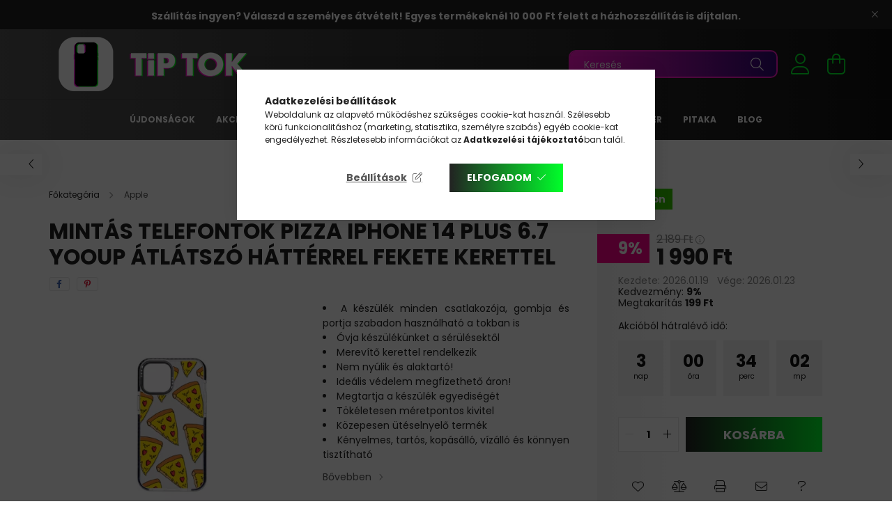

--- FILE ---
content_type: text/html; charset=UTF-8
request_url: https://www.tiptok.hu/mintas-telefontok-pizza-iphone-14-plus-6-7-yooup-clear-hatterrel-fekete-kerettel
body_size: 31223
content:
<!DOCTYPE html>
<html lang="hu">
<head>
    <meta charset="utf-8">
<meta name="description" content="Prémium minőség, kedvező árak! Mintás telefontok Pizza iPhone 14 Plus 6.7 YooUp átlátszó háttérrel fekete kerettel Tiptok.hu">
<meta name="robots" content="index, follow">
<meta http-equiv="X-UA-Compatible" content="IE=Edge">
<meta property="og:site_name" content="TipTok.hu" />
<meta property="og:title" content="Mintás telefontok Pizza iPhone 14 Plus 6.7 YooUp átlátszó há">
<meta property="og:description" content="Prémium minőség, kedvező árak! Mintás telefontok Pizza iPhone 14 Plus 6.7 YooUp átlátszó háttérrel fekete kerettel Tiptok.hu">
<meta property="og:type" content="product">
<meta property="og:url" content="https://www.tiptok.hu/mintas-telefontok-pizza-iphone-14-plus-6-7-yooup-clear-hatterrel-fekete-kerettel">
<meta property="og:image" content="https://www.tiptok.hu/img/45035/PM031048/PM031048.webp">
<meta name="google-site-verification" content="22OYvwHWNwAczpdARx3CiT0WselEaIpnlmuPTu-WY3A">
<meta name="p:domain_verify" content="50078ec94abdd01ece7b8abf4c1b87d2">
<meta name="mobile-web-app-capable" content="yes">
<meta name="apple-mobile-web-app-capable" content="yes">
<meta name="MobileOptimized" content="320">
<meta name="HandheldFriendly" content="true">

<title>Mintás telefontok Pizza iPhone 14 Plus 6.7 YooUp átlátszó há</title>


<script>
var service_type="shop";
var shop_url_main="https://www.tiptok.hu";
var actual_lang="hu";
var money_len="0";
var money_thousend=" ";
var money_dec=",";
var shop_id=45035;
var unas_design_url="https:"+"/"+"/"+"www.tiptok.hu"+"/"+"!common_design"+"/"+"base"+"/"+"002102"+"/";
var unas_design_code='002102';
var unas_base_design_code='2100';
var unas_design_ver=4;
var unas_design_subver=4;
var unas_shop_url='https://www.tiptok.hu';
var responsive="yes";
var price_nullcut_disable=1;
var config_plus=new Array();
config_plus['product_tooltip']=1;
config_plus['money_type']='Ft';
config_plus['money_type_display']='Ft';
var lang_text=new Array();

var UNAS = UNAS || {};
UNAS.shop={"base_url":'https://www.tiptok.hu',"domain":'www.tiptok.hu',"username":'tiptok.unas.hu',"id":45035,"lang":'hu',"currency_type":'Ft',"currency_code":'HUF',"currency_rate":'1',"currency_length":0,"base_currency_length":0,"canonical_url":'https://www.tiptok.hu/mintas-telefontok-pizza-iphone-14-plus-6-7-yooup-clear-hatterrel-fekete-kerettel'};
UNAS.design={"code":'002102',"page":'product_details'};
UNAS.api_auth="0e6e94f7a02668205ecccb4a4d8249e4";
UNAS.customer={"email":'',"id":0,"group_id":0,"without_registration":0};
UNAS.shop["category_id"]="941458";
UNAS.shop["sku"]="PM031048";
UNAS.shop["product_id"]="658081654";
UNAS.shop["only_private_customer_can_purchase"] = false;
 

UNAS.text = {
    "button_overlay_close": `Bezár`,
    "popup_window": `Felugró ablak`,
    "list": `lista`,
    "updating_in_progress": `frissítés folyamatban`,
    "updated": `frissítve`,
    "is_opened": `megnyitva`,
    "is_closed": `bezárva`,
    "deleted": `törölve`,
    "consent_granted": `hozzájárulás megadva`,
    "consent_rejected": `hozzájárulás elutasítva`,
    "field_is_incorrect": `mező hibás`,
    "error_title": `Hiba!`,
    "product_variants": `termék változatok`,
    "product_added_to_cart": `A termék a kosárba került`,
    "product_added_to_cart_with_qty_problem": `A termékből csak [qty_added_to_cart] [qty_unit] került kosárba`,
    "product_removed_from_cart": `A termék törölve a kosárból`,
    "reg_title_name": `Név`,
    "reg_title_company_name": `Cégnév`,
    "number_of_items_in_cart": `Kosárban lévő tételek száma`,
    "cart_is_empty": `A kosár üres`,
    "cart_updated": `A kosár frissült`
};


UNAS.text["delete_from_compare"]= `Törlés összehasonlításból`;
UNAS.text["comparison"]= `Összehasonlítás`;

UNAS.text["delete_from_favourites"]= `Törlés a kedvencek közül`;
UNAS.text["add_to_favourites"]= `Kedvencekhez`;






window.lazySizesConfig=window.lazySizesConfig || {};
window.lazySizesConfig.loadMode=1;
window.lazySizesConfig.loadHidden=false;

window.dataLayer = window.dataLayer || [];
function gtag(){dataLayer.push(arguments)};
gtag('js', new Date());
</script>

<script src="https://www.tiptok.hu/!common_packages/jquery/jquery-3.2.1.js?mod_time=1683104288"></script>
<script src="https://www.tiptok.hu/!common_packages/jquery/plugins/migrate/migrate.js?mod_time=1683104288"></script>
<script src="https://www.tiptok.hu/!common_packages/jquery/plugins/tippy/popper-2.4.4.min.js?mod_time=1683104288"></script>
<script src="https://www.tiptok.hu/!common_packages/jquery/plugins/tippy/tippy-bundle.umd.min.js?mod_time=1683104288"></script>
<script src="https://www.tiptok.hu/!common_packages/jquery/plugins/tools/overlay/overlay.js?mod_time=1759905184"></script>
<script src="https://www.tiptok.hu/!common_packages/jquery/plugins/tools/toolbox/toolbox.expose.js?mod_time=1725518406"></script>
<script src="https://www.tiptok.hu/!common_packages/jquery/plugins/lazysizes/lazysizes.min.js?mod_time=1683104288"></script>
<script src="https://www.tiptok.hu/!common_packages/jquery/plugins/lazysizes/plugins/bgset/ls.bgset.min.js?mod_time=1753269494"></script>
<script src="https://www.tiptok.hu/!common_packages/jquery/own/shop_common/exploded/common.js?mod_time=1764831093"></script>
<script src="https://www.tiptok.hu/!common_packages/jquery/own/shop_common/exploded/common_overlay.js?mod_time=1759905184"></script>
<script src="https://www.tiptok.hu/!common_packages/jquery/own/shop_common/exploded/common_shop_popup.js?mod_time=1759905184"></script>
<script src="https://www.tiptok.hu/!common_packages/jquery/own/shop_common/exploded/page_product_details.js?mod_time=1751447088"></script>
<script src="https://www.tiptok.hu/!common_packages/jquery/own/shop_common/exploded/function_favourites.js?mod_time=1725525526"></script>
<script src="https://www.tiptok.hu/!common_packages/jquery/own/shop_common/exploded/function_compare.js?mod_time=1751447088"></script>
<script src="https://www.tiptok.hu/!common_packages/jquery/own/shop_common/exploded/function_recommend.js?mod_time=1751447088"></script>
<script src="https://www.tiptok.hu/!common_packages/jquery/own/shop_common/exploded/function_product_print.js?mod_time=1725525526"></script>
<script src="https://www.tiptok.hu/!common_packages/jquery/plugins/hoverintent/hoverintent.js?mod_time=1683104288"></script>
<script src="https://www.tiptok.hu/!common_packages/jquery/own/shop_tooltip/shop_tooltip.js?mod_time=1759905184"></script>
<script src="https://www.tiptok.hu/!common_packages/jquery/plugins/responsive_menu/responsive_menu-unas.js?mod_time=1683104288"></script>
<script src="https://www.tiptok.hu/!common_design/base/002100/main.js?mod_time=1759905184"></script>
<script src="https://www.tiptok.hu/!common_packages/jquery/plugins/flickity/v3/flickity.pkgd.min.js?mod_time=1759905184"></script>
<script src="https://www.tiptok.hu/!common_packages/jquery/plugins/toastr/toastr.min.js?mod_time=1683104288"></script>
<script src="https://www.tiptok.hu/!common_packages/jquery/plugins/photoswipe/photoswipe.min.js?mod_time=1683104288"></script>
<script src="https://www.tiptok.hu/!common_packages/jquery/plugins/photoswipe/photoswipe-ui-default.min.js?mod_time=1683104288"></script>

<link href="https://www.tiptok.hu/temp/shop_45035_ceb14f42f8171921320011f4c4c21d61.css?mod_time=1768907143" rel="stylesheet" type="text/css">

<link href="https://www.tiptok.hu/mintas-telefontok-pizza-iphone-14-plus-6-7-yooup-clear-hatterrel-fekete-kerettel" rel="canonical">
<link rel="apple-touch-icon" href="https://www.tiptok.hu/shop_ordered/45035/pic/TipTok_72x72.png" sizes="72x72">
<link rel="apple-touch-icon" href="https://www.tiptok.hu/shop_ordered/45035/pic/TipTok_114x114.png" sizes="114x114">
<link rel="apple-touch-icon" href="https://www.tiptok.hu/shop_ordered/45035/pic/TipTok_152x152.png" sizes="152x152">
<link rel="apple-touch-icon" href="https://www.tiptok.hu/shop_ordered/45035/pic/TipTok_167x167.png" sizes="167x167">
<link rel="apple-touch-icon" href="https://www.tiptok.hu/shop_ordered/45035/pic/TipTok_180x180.png" sizes="180x180">
<link id="favicon-16x16" rel="icon" type="image/png" href="https://www.tiptok.hu/shop_ordered/45035/pic/TipTok_16x16.png" sizes="16x16">
<link id="favicon-32x32" rel="icon" type="image/png" href="https://www.tiptok.hu/shop_ordered/45035/pic/TipTok_32x32.png" sizes="32x32">
<script>
        var google_consent=1;
    
        gtag('consent', 'default', {
           'ad_storage': 'granted',
           'ad_user_data': 'granted',
           'ad_personalization': 'granted',
           'analytics_storage': 'granted',
           'functionality_storage': 'granted',
           'personalization_storage': 'granted',
           'security_storage': 'granted'
        });

    
        gtag('consent', 'update', {
           'ad_storage': 'granted',
           'ad_user_data': 'granted',
           'ad_personalization': 'granted',
           'analytics_storage': 'granted',
           'functionality_storage': 'granted',
           'personalization_storage': 'granted',
           'security_storage': 'granted'
        });

        </script>
    <script async src="https://www.googletagmanager.com/gtag/js?id=G-MRSPQVD2KH"></script>    <script>
    gtag('config', 'G-MRSPQVD2KH');

        </script>
        <script>
    var google_analytics=1;

                gtag('event', 'view_item', {
              "currency": "HUF",
              "value": '1990',
              "items": [
                  {
                      "item_id": "PM031048",
                      "item_name": "Mintás telefontok Pizza iPhone 14 Plus 6.7 YooUp átlátszó háttérrel fekete kerettel",
                      "item_category": "Apple",
                      "price": '1990'
                  }
              ],
              'non_interaction': true
            });
               </script>
           <script>
        gtag('config', 'AW-11404938138',{'allow_enhanced_conversions':true});
                </script>
                <script>
                       gtag('config', 'AW-17700767900');
                </script>
            <script>
        var google_ads=1;

                gtag('event','remarketing', {
            'ecomm_pagetype': 'product',
            'ecomm_prodid': ["PM031048"],
            'ecomm_totalvalue': 1990        });
            </script>
    
    <script>
    var facebook_pixel=1;
    /* <![CDATA[ */
        !function(f,b,e,v,n,t,s){if(f.fbq)return;n=f.fbq=function(){n.callMethod?
            n.callMethod.apply(n,arguments):n.queue.push(arguments)};if(!f._fbq)f._fbq=n;
            n.push=n;n.loaded=!0;n.version='2.0';n.queue=[];t=b.createElement(e);t.async=!0;
            t.src=v;s=b.getElementsByTagName(e)[0];s.parentNode.insertBefore(t,s)}(window,
                document,'script','//connect.facebook.net/en_US/fbevents.js');

        fbq('init', '1070606457433375');
                fbq('track', 'PageView', {}, {eventID:'PageView.aXAO_8EYDKR6M6suLNmZ-wAAFv8'});
        
        fbq('track', 'ViewContent', {
            content_name: 'Mintás telefontok Pizza iPhone 14 Plus 6.7 YooUp átlátszó háttérrel fekete kerettel',
            content_category: 'Apple',
            content_ids: ['PM031048'],
            contents: [{'id': 'PM031048', 'quantity': '1'}],
            content_type: 'product',
            value: 1990,
            currency: 'HUF'
        }, {eventID:'ViewContent.aXAO_8EYDKR6M6suLNmZ-wAAFv8'});

        
        $(document).ready(function() {
            $(document).on("addToCart", function(event, product_array){
                facebook_event('AddToCart',{
					content_name: product_array.name,
					content_category: product_array.category,
					content_ids: [product_array.sku],
					contents: [{'id': product_array.sku, 'quantity': product_array.qty}],
					content_type: 'product',
					value: product_array.price,
					currency: 'HUF'
				}, {eventID:'AddToCart.' + product_array.event_id});
            });

            $(document).on("addToFavourites", function(event, product_array){
                facebook_event('AddToWishlist', {
                    content_ids: [product_array.sku],
                    content_type: 'product'
                }, {eventID:'AddToFavourites.' + product_array.event_id});
            });
        });

    /* ]]> */
    </script>
    <!-- Pinterest Pixel alapkód -->
    <script>
        !function(e){if(!window.pintrk){window.pintrk=function(){window.pintrk.queue.push(
            Array.prototype.slice.call(arguments)
        )};
        var n=window.pintrk;n.queue=[],n.version="3.0";
        var t=document.createElement("script");t.async=!0,t.src=e;
        var r=document.getElementsByTagName("script")[0];r.parentNode.insertBefore(t,r)}}("https://s.pinimg.com/ct/core.js");
        pintrk('load', '2613095653859');
        pintrk('page');
    </script>
    <!-- Pinterest Pixel alapkód vége -->

    <!-- Pinterest PageVisit-->
    <script>
        pintrk('track', 'pagevisit', {
            promo_code: ''
        });
    </script>
    <!-- Pinterest PageVisit vége-->

    
    
    <!-- Pinterest AddToCart-->
    <script>
        $(document).on('addToCart', function (event, product) {
            let temp_product = product;

            pintrk('track', 'AddToCart',
                {
                    value: product.price,
                    order_quantity: product.qty,
                    currency: "HUF"
                }
            );
        });
    </script>
    <!-- Pinterest AddToCart vége-->

    
    

	<!-- Hotjar Tracking Code-->
	<script>
		(function(h,o,t,j,a,r){
			h.hj=h.hj||function(){(h.hj.q=h.hj.q||[]).push(arguments)};
			h._hjSettings={hjid:3735025,hjsv:6};
			a=o.getElementsByTagName('head')[0];
			r=o.createElement('script');r.async=1;
			r.src=t+h._hjSettings.hjid+j+h._hjSettings.hjsv;
			a.appendChild(r);
		})(window,document,'//static.hotjar.com/c/hotjar-','.js?sv=');
	</script>


<script
src="https://onsite.optimonk.com/script.js?account=195590"
async></script>



    <meta content="width=device-width, initial-scale=1.0" name="viewport" />
    <link rel="preconnect" href="https://fonts.gstatic.com">
    <link rel="preload" href="https://fonts.googleapis.com/css2?family=Poppins:wght@400;700&display=swap" as="style" />
    <link rel="stylesheet" href="https://fonts.googleapis.com/css2?family=Poppins:wght@400;700&display=swap" media="print" onload="this.media='all'">
    <noscript>
        <link rel="stylesheet" href="https://fonts.googleapis.com/css2?family=Poppins:wght@400;700&display=swap" />
    </noscript>
    
    
    
    
    

    
    
    
            
        
        
        
        
        
    
    
</head>




<body class='design_ver4 design_subver1 design_subver2 design_subver3 design_subver4' id="ud_shop_artdet">
<div id="image_to_cart" style="display:none; position:absolute; z-index:100000;"></div>
<div class="overlay_common overlay_warning" id="overlay_cart_add"></div>
<script>$(document).ready(function(){ overlay_init("cart_add",{"onBeforeLoad":false}); });</script>
<div id="overlay_login_outer"></div>	
	<script>
	$(document).ready(function(){
	    var login_redir_init="";

		$("#overlay_login_outer").overlay({
			onBeforeLoad: function() {
                var login_redir_temp=login_redir_init;
                if (login_redir_act!="") {
                    login_redir_temp=login_redir_act;
                    login_redir_act="";
                }

									$.ajax({
						type: "GET",
						async: true,
						url: "https://www.tiptok.hu/shop_ajax/ajax_popup_login.php",
						data: {
							shop_id:"45035",
							lang_master:"hu",
                            login_redir:login_redir_temp,
							explicit:"ok",
							get_ajax:"1"
						},
						success: function(data){
							$("#overlay_login_outer").html(data);
							if (unas_design_ver >= 5) $("#overlay_login_outer").modal('show');
							$('#overlay_login1 input[name=shop_pass_login]').keypress(function(e) {
								var code = e.keyCode ? e.keyCode : e.which;
								if(code.toString() == 13) {		
									document.form_login_overlay.submit();		
								}	
							});	
						}
					});
								},
			top: 50,
			mask: {
	color: "#000000",
	loadSpeed: 200,
	maskId: "exposeMaskOverlay",
	opacity: 0.7
},
			closeOnClick: (config_plus['overlay_close_on_click_forced'] === 1),
			onClose: function(event, overlayIndex) {
				$("#login_redir").val("");
			},
			load: false
		});
		
			});
	function overlay_login() {
		$(document).ready(function(){
			$("#overlay_login_outer").overlay().load();
		});
	}
	function overlay_login_remind() {
        if (unas_design_ver >= 5) {
            $("#overlay_remind").overlay().load();
        } else {
            $(document).ready(function () {
                $("#overlay_login_outer").overlay().close();
                setTimeout('$("#overlay_remind").overlay().load();', 250);
            });
        }
	}

    var login_redir_act="";
    function overlay_login_redir(redir) {
        login_redir_act=redir;
        $("#overlay_login_outer").overlay().load();
    }
	</script>  
	<div class="overlay_common overlay_info" id="overlay_remind"></div>
<script>$(document).ready(function(){ overlay_init("remind",[]); });</script>

	<script>
    	function overlay_login_error_remind() {
		$(document).ready(function(){
			load_login=0;
			$("#overlay_error").overlay().close();
			setTimeout('$("#overlay_remind").overlay().load();', 250);	
		});
	}
	</script>  
	<div class="overlay_common overlay_info" id="overlay_newsletter"></div>
<script>$(document).ready(function(){ overlay_init("newsletter",[]); });</script>

<script>
function overlay_newsletter() {
    $(document).ready(function(){
        $("#overlay_newsletter").overlay().load();
    });
}
</script>
<div class="overlay_common overlay_error" id="overlay_script"></div>
<script>$(document).ready(function(){ overlay_init("script",[]); });</script>
<style> .grecaptcha-badge { display: none !important; } </style>     <script>
    $(document).ready(function() {
        $.ajax({
            type: "GET",
            url: "https://www.tiptok.hu/shop_ajax/ajax_stat.php",
            data: {master_shop_id:"45035",get_ajax:"1"}
        });
    });
    </script>
    

<div id="container" class="no-slideshow  page_shop_artdet_PM031048  js-ajax-filter-box-checking filter-not-exists">
            <header class="header position-relative">
                        <div class="js-element nanobar js-nanobar" data-element-name="header_text_section_1">
            <div class="header_text_section_1 nanobar__inner text-center">
                                    <h3 style="text-align: center;"><span style="font-size: 14px;"><strong data-start="122" data-end="239">Szállítás ingyen? Válaszd a személyes átvételt! Egyes termékeknél 10 000 Ft felett a házhozszállítás is díjtalan.</strong></span></h3>
                                <button type="button" class="btn nanobar__btn-close" onclick="closeNanobar(this,'header_text_section_1_hide','session');" aria-label="Bezár" title="Bezár">
                    <span class="icon--close"></span>
                </button>
            </div>
        </div>
    
            <div class="header-inner">
                <div class="header-container container">
                    <div class="row gutters-5 flex-nowrap justify-content-center align-items-center">
                            <div id="header_logo_img" class="js-element logo col-auto flex-shrink-1 order-2 order-xl-1" data-element-name="header_logo">
        <div class="header_logo-img-container">
            <div class="header_logo-img-wrapper">
                                                            <a href="https://www.tiptok.hu/">                        <picture>
                                                                                    <img                                  width="300" height="80"
                                                                  src="https://www.tiptok.hu/!common_design/custom/tiptok.unas.hu/element/layout_hu_header_logo-300x80_1_default.png?time=1689166486"
                                 srcset="https://www.tiptok.hu/!common_design/custom/tiptok.unas.hu/element/layout_hu_header_logo-300x80_1_default.png?time=1689166486 1x, https://www.tiptok.hu/!common_design/custom/tiptok.unas.hu/element/layout_hu_header_logo-300x80_1_default_retina.png?time=1689166486 2x"
                                 alt="TipTok.hu"/>
                        </picture>
                        </a>                                                </div>
        </div>
    </div>


                        <div class="header__left col-auto col-xl order-1 order-xl-2">
                            <div class="d-flex align-items-center justify-content-center">
                                <button type="button" class="hamburger__btn js-hamburger-btn dropdown--btn d-xl-none" id="hamburger__btn" aria-label="hamburger button" data-btn-for=".hamburger__dropdown">
                                    <span class="hamburger__btn-icon icon--hamburger"></span>
                                </button>
                                
                            </div>
                        </div>

                        <div class="header__right col col-xl-auto order-3 py-3 py-lg-5">
                            <div class="d-flex align-items-center justify-content-end">
                                
                                
                                <div class="search-open-btn d-block d-lg-none icon--search text-center" onclick="toggleSearch();"></div>
                                <div class="search__container">
                                    <div class="search-box position-relative ml-auto container px-0 browser-is-chrome" id="box_search_content">
    <form name="form_include_search" id="form_include_search" action="https://www.tiptok.hu/shop_search.php" method="get">
        <div class="box-search-group mb-0">
            <input data-stay-visible-breakpoint="992" name="search" id="box_search_input" value=""
                   aria-label="Keresés" pattern=".{3,100}" title="Hosszabb kereső kifejezést írjon be!" placeholder="Keresés"
                   type="text" maxlength="100" class="ac_input form-control js-search-input" autocomplete="off" required            >
            <div class="search-box__search-btn-outer input-group-append" title="Keresés">
                <button class="search-btn" aria-label="Keresés">
                    <span class="search-btn-icon icon--search"></span>
                </button>
            </div>
            <div class="search__loading">
                <div class="loading-spinner--small"></div>
            </div>
        </div>
        <div class="search-box__mask"></div>
    </form>
    <div class="ac_results"></div>
</div>
<script>
    $(document).ready(function(){
        $(document).on('smartSearchInputLoseFocus', function(){
            if ($('.js-search-smart-autocomplete').length>0) {
                setTimeout(function(){
                    let height = $(window).height() - ($('.js-search-smart-autocomplete').offset().top - $(window).scrollTop()) - 20;
                    $('.search-smart-autocomplete').css('max-height', height + 'px');
                }, 300);
            }
        });
    });
</script>



                                </div>
                                <div class="profil__container">
                                                <div class="profile">
            <button type="button" class="profile__btn js-profile-btn dropdown--btn" id="profile__btn" data-orders="https://www.tiptok.hu/shop_order_track.php" aria-label="profile button" data-btn-for=".profile__dropdown">
                <span class="profile__btn-icon icon--head"></span>
            </button>
        </div>
    
                                </div>
                                <div class="cart-box__container pr-3 pr-xl-0">
                                    <button class="cart-box__btn dropdown--btn" aria-label="cart button" type="button" data-btn-for=".cart-box__dropdown">
                                        <span class="cart-box__btn-icon icon--cart">
                                                <span id='box_cart_content' class='cart-box'>            </span>
                                        </span>
                                    </button>
                                </div>
                            </div>
                        </div>
                    </div>
                </div>
            </div>
                            <div class="header-menus d-none d-xl-block">
                    <div class="container text-center position-relative">
                        <ul class="main-menus d-none d-lg-flex justify-content-center text-left js-main-menus-content cat-menus level-0 plus-menus level-0" data-level="0">
                                <li class='cat-menu  is-spec-item js-cat-menu-new' data-id="new">

        <span class="cat-menu__name font-weight-bold">
                            <a class='cat-menu__link font-weight-bold' href='https://www.tiptok.hu/ujdonsagok' >
                            Újdonságok            </a>
        </span>

            </li>
    <li class='cat-menu  is-spec-item js-cat-menu-akcio' data-id="akcio">

        <span class="cat-menu__name font-weight-bold">
                            <a class='cat-menu__link font-weight-bold' href='https://www.tiptok.hu/akciok' >
                            Akciók            </a>
        </span>

            </li>
    <li class='cat-menu  has-child js-cat-menu-818002' data-id="818002">

        <span class="cat-menu__name font-weight-bold">
                            <a class='cat-menu__link font-weight-bold' href='https://www.tiptok.hu/Termekek' >
                            Termékek            </a>
        </span>

        			    <div class="cat-menu__sublist js-sublist level-1 ">
        <div class="sublist-inner js-sublist-inner ps__child--consume">
            <div class="cat-menu__sublist-inner d-flex">
                <div class="flex-grow-1">
                    <ul class="cat-menus level-1 row" data-level="cat-level-1">
                                                    <li class="col-2 mb-5 cat-menu has-child js-cat-menu-802730" data-id="802730">
                                <span class="cat-menu__name text-uppercase font-weight-bold" >
                                    <a class="cat-menu__link" href="https://www.tiptok.hu/Tokok" >
                                    Tokok
                                                                            </a>
                                </span>
                                                                        <div class="cat-menu__list level-2">
        <ul class="cat-menus level-2" data-level="cat-level-2">
                            <li class="cat-menu js-cat-menu-360112" data-id="360112">
                    <span class="cat-menu__name" >
                        <a class="cat-menu__link" href="https://www.tiptok.hu/Apple-tok" >                        Apple tok
                                                    </a>                    </span>
                                    </li>
                            <li class="cat-menu js-cat-menu-489778" data-id="489778">
                    <span class="cat-menu__name" >
                        <a class="cat-menu__link" href="https://www.tiptok.hu/Samsung-tok" >                        Samsung tok
                                                    </a>                    </span>
                                    </li>
                            <li class="cat-menu js-cat-menu-600299" data-id="600299">
                    <span class="cat-menu__name" >
                        <a class="cat-menu__link" href="https://www.tiptok.hu/Xiaomi-tok" >                        Xiaomi tok
                                                    </a>                    </span>
                                    </li>
                            <li class="cat-menu js-cat-menu-250470" data-id="250470">
                    <span class="cat-menu__name" >
                        <a class="cat-menu__link" href="https://www.tiptok.hu/Huawei-tok" >                        Huawei tok
                                                    </a>                    </span>
                                    </li>
                            <li class="cat-menu js-cat-menu-431795" data-id="431795">
                    <span class="cat-menu__name" >
                        <a class="cat-menu__link" href="https://www.tiptok.hu/LG-tok" >                        LG tok
                                                    </a>                    </span>
                                    </li>
                            <li class="cat-menu js-cat-menu-129120" data-id="129120">
                    <span class="cat-menu__name" >
                        <a class="cat-menu__link" href="https://www.tiptok.hu/Nokia-tok" >                        Nokia tok
                                                    </a>                    </span>
                                    </li>
                            <li class="cat-menu js-cat-menu-375875" data-id="375875">
                    <span class="cat-menu__name" >
                        <a class="cat-menu__link" href="https://www.tiptok.hu/Sony-tok" >                        Sony tok
                                                    </a>                    </span>
                                    </li>
                                        <li class="cat-menu">
                    <a class="cat-menu__link cat-menu__all-cat font-s icon--a-chevron-right" href="https://www.tiptok.hu/Tokok">További kategóriák</a>
                </li>
                    </ul>
    </div>


                                                            </li>
                                                    <li class="col-2 mb-5 cat-menu has-child js-cat-menu-747010" data-id="747010">
                                <span class="cat-menu__name text-uppercase font-weight-bold" >
                                    <a class="cat-menu__link" href="https://www.tiptok.hu/Vedofoliak" >
                                    Védőfóliák
                                                                            </a>
                                </span>
                                                                        <div class="cat-menu__list level-2">
        <ul class="cat-menus level-2" data-level="cat-level-2">
                            <li class="cat-menu js-cat-menu-127988" data-id="127988">
                    <span class="cat-menu__name" >
                        <a class="cat-menu__link" href="https://www.tiptok.hu/Apple-folia" >                        Apple fólia
                                                    </a>                    </span>
                                    </li>
                            <li class="cat-menu js-cat-menu-874043" data-id="874043">
                    <span class="cat-menu__name" >
                        <a class="cat-menu__link" href="https://www.tiptok.hu/Samsung-folia" >                        Samsung fólia
                                                    </a>                    </span>
                                    </li>
                            <li class="cat-menu js-cat-menu-842808" data-id="842808">
                    <span class="cat-menu__name" >
                        <a class="cat-menu__link" href="https://www.tiptok.hu/Xiaomi-folia" >                        Xiaomi fólia
                                                    </a>                    </span>
                                    </li>
                            <li class="cat-menu js-cat-menu-307007" data-id="307007">
                    <span class="cat-menu__name" >
                        <a class="cat-menu__link" href="https://www.tiptok.hu/Huawei-folia" >                        Huawei fólia
                                                    </a>                    </span>
                                    </li>
                            <li class="cat-menu js-cat-menu-916075" data-id="916075">
                    <span class="cat-menu__name" >
                        <a class="cat-menu__link" href="https://www.tiptok.hu/Watch-folia" >                        Watch fólia
                                                    </a>                    </span>
                                    </li>
                            <li class="cat-menu js-cat-menu-966628" data-id="966628">
                    <span class="cat-menu__name" >
                        <a class="cat-menu__link" href="https://www.tiptok.hu/Oneplus-folia" >                        Oneplus fólia
                                                    </a>                    </span>
                                    </li>
                            <li class="cat-menu js-cat-menu-720222" data-id="720222">
                    <span class="cat-menu__name" >
                        <a class="cat-menu__link" href="https://www.tiptok.hu/Sony-folia" >                        Sony fólia
                                                    </a>                    </span>
                                    </li>
                                        <li class="cat-menu">
                    <a class="cat-menu__link cat-menu__all-cat font-s icon--a-chevron-right" href="https://www.tiptok.hu/Vedofoliak">További kategóriák</a>
                </li>
                    </ul>
    </div>


                                                            </li>
                                                    <li class="col-2 mb-5 cat-menu has-child js-cat-menu-737971" data-id="737971">
                                <span class="cat-menu__name text-uppercase font-weight-bold" >
                                    <a class="cat-menu__link" href="https://www.tiptok.hu/Toltok-tartok" >
                                    Töltők, tartók
                                                                            </a>
                                </span>
                                                                        <div class="cat-menu__list level-2">
        <ul class="cat-menus level-2" data-level="cat-level-2">
                            <li class="cat-menu js-cat-menu-779026" data-id="779026">
                    <span class="cat-menu__name" >
                        <a class="cat-menu__link" href="https://www.tiptok.hu/Asztali-tartok" >                        Asztali tartók
                                                    </a>                    </span>
                                    </li>
                            <li class="cat-menu js-cat-menu-553813" data-id="553813">
                    <span class="cat-menu__name" >
                        <a class="cat-menu__link" href="https://www.tiptok.hu/Autos-telefontartok" >                        Autós telefontartók
                                                    </a>                    </span>
                                    </li>
                            <li class="cat-menu js-cat-menu-279071" data-id="279071">
                    <span class="cat-menu__name" >
                        <a class="cat-menu__link" href="https://www.tiptok.hu/Autos-toltok" >                        Autós töltők
                                                    </a>                    </span>
                                    </li>
                            <li class="cat-menu js-cat-menu-631711" data-id="631711">
                    <span class="cat-menu__name" >
                        <a class="cat-menu__link" href="https://www.tiptok.hu/Halozati-toltok" >                        Hálózati töltők
                                                    </a>                    </span>
                                    </li>
                            <li class="cat-menu js-cat-menu-103624" data-id="103624">
                    <span class="cat-menu__name" >
                        <a class="cat-menu__link" href="https://www.tiptok.hu/Kerekparos-es-motoros-telefontartok" >                        Kerékpáros és motoros telefontartók
                                                    </a>                    </span>
                                    </li>
                            <li class="cat-menu js-cat-menu-276006" data-id="276006">
                    <span class="cat-menu__name" >
                        <a class="cat-menu__link" href="https://www.tiptok.hu/Vezetek-nelkuli-toltok" >                        Vezeték nélküli töltők
                                                    </a>                    </span>
                                    </li>
                                </ul>
    </div>


                                                            </li>
                                                    <li class="col-2 mb-5 cat-menu has-child js-cat-menu-305853" data-id="305853">
                                <span class="cat-menu__name text-uppercase font-weight-bold" >
                                    <a class="cat-menu__link" href="https://www.tiptok.hu/Kabelek-adapterek" >
                                    Kábelek, adapterek
                                                                            </a>
                                </span>
                                                                        <div class="cat-menu__list level-2">
        <ul class="cat-menus level-2" data-level="cat-level-2">
                            <li class="cat-menu js-cat-menu-682869" data-id="682869">
                    <span class="cat-menu__name" >
                        <a class="cat-menu__link" href="https://www.tiptok.hu/Adapterek-atalakitok" >                        Adapterek, átalakítók
                                                    </a>                    </span>
                                    </li>
                            <li class="cat-menu js-cat-menu-378879" data-id="378879">
                    <span class="cat-menu__name" >
                        <a class="cat-menu__link" href="https://www.tiptok.hu/Apple-kabelek-adapterek" >                        Apple kábelek, adapterek
                                                    </a>                    </span>
                                    </li>
                            <li class="cat-menu js-cat-menu-887473" data-id="887473">
                    <span class="cat-menu__name" >
                        <a class="cat-menu__link" href="https://www.tiptok.hu/Audio-kabelek-adapterek" >                        Audió kábelek adapterek
                                                    </a>                    </span>
                                    </li>
                            <li class="cat-menu js-cat-menu-850183" data-id="850183">
                    <span class="cat-menu__name" >
                        <a class="cat-menu__link" href="https://www.tiptok.hu/Halozati-kabelek" >                        Hálózati kábelek
                                                    </a>                    </span>
                                    </li>
                            <li class="cat-menu js-cat-menu-261341" data-id="261341">
                    <span class="cat-menu__name" >
                        <a class="cat-menu__link" href="https://www.tiptok.hu/Micro-USB-kabelek" >                        Micro-USB kábelek
                                                    </a>                    </span>
                                    </li>
                            <li class="cat-menu js-cat-menu-280706" data-id="280706">
                    <span class="cat-menu__name" >
                        <a class="cat-menu__link" href="https://www.tiptok.hu/Type-C-kabelek" >                        Type-C kábelek
                                                    </a>                    </span>
                                    </li>
                            <li class="cat-menu js-cat-menu-781493" data-id="781493">
                    <span class="cat-menu__name" >
                        <a class="cat-menu__link" href="https://www.tiptok.hu/Video-kabelek-adapterek" >                        Videó kábelek adapterek
                                                    </a>                    </span>
                                    </li>
                                </ul>
    </div>


                                                            </li>
                                                    <li class="col-2 mb-5 cat-menu has-child js-cat-menu-495866" data-id="495866">
                                <span class="cat-menu__name text-uppercase font-weight-bold" >
                                    <a class="cat-menu__link" href="https://www.tiptok.hu/Audio-kiegeszitok" >
                                    Audió kiegészítők
                                                                            </a>
                                </span>
                                                                        <div class="cat-menu__list level-2">
        <ul class="cat-menus level-2" data-level="cat-level-2">
                            <li class="cat-menu js-cat-menu-197389" data-id="197389">
                    <span class="cat-menu__name" >
                        <a class="cat-menu__link" href="https://www.tiptok.hu/fulhallgatok" >                        Fülhallgatók
                                                    </a>                    </span>
                                    </li>
                            <li class="cat-menu js-cat-menu-849086" data-id="849086">
                    <span class="cat-menu__name" >
                        <a class="cat-menu__link" href="https://www.tiptok.hu/fejhallgatok" >                        Fejhallgatók
                                                    </a>                    </span>
                                    </li>
                            <li class="cat-menu js-cat-menu-778421" data-id="778421">
                    <span class="cat-menu__name" >
                        <a class="cat-menu__link" href="https://www.tiptok.hu/Hangszorok" >                        Hangszórók
                                                    </a>                    </span>
                                    </li>
                            <li class="cat-menu js-cat-menu-124239" data-id="124239">
                    <span class="cat-menu__name" >
                        <a class="cat-menu__link" href="https://www.tiptok.hu/Mikrofon" >                        Mikrofonok
                                                    </a>                    </span>
                                    </li>
                                </ul>
    </div>


                                                            </li>
                                                    <li class="col-2 mb-5 cat-menu has-child js-cat-menu-807891" data-id="807891">
                                <span class="cat-menu__name text-uppercase font-weight-bold" >
                                    <a class="cat-menu__link" href="https://www.tiptok.hu/Powerbankok-kulso-akkumulatorok" >
                                    Powerbankok, külső akkumulátorok
                                                                            </a>
                                </span>
                                                                        <div class="cat-menu__list level-2">
        <ul class="cat-menus level-2" data-level="cat-level-2">
                            <li class="cat-menu js-cat-menu-766935" data-id="766935">
                    <span class="cat-menu__name" >
                        <a class="cat-menu__link" href="https://www.tiptok.hu/Powerbank-50-000-mAh-felett" >                        Powerbank 50 000 mAh felett
                                                    </a>                    </span>
                                    </li>
                            <li class="cat-menu js-cat-menu-955349" data-id="955349">
                    <span class="cat-menu__name" >
                        <a class="cat-menu__link" href="https://www.tiptok.hu/Powerbank-40-000-mAh" >                        Powerbank 40 000 mAh
                                                    </a>                    </span>
                                    </li>
                            <li class="cat-menu js-cat-menu-947038" data-id="947038">
                    <span class="cat-menu__name" >
                        <a class="cat-menu__link" href="https://www.tiptok.hu/Powerbank-30-000-mAh" >                        Powerbank 30 000 mAh
                                                    </a>                    </span>
                                    </li>
                            <li class="cat-menu js-cat-menu-379922" data-id="379922">
                    <span class="cat-menu__name" >
                        <a class="cat-menu__link" href="https://www.tiptok.hu/Powerbank-20-000-mAh" >                        Powerbank 20 000 mAh
                                                    </a>                    </span>
                                    </li>
                            <li class="cat-menu js-cat-menu-155587" data-id="155587">
                    <span class="cat-menu__name" >
                        <a class="cat-menu__link" href="https://www.tiptok.hu/Powerbank-10-000-mAh" >                        Powerbank 10 000 mAh
                                                    </a>                    </span>
                                    </li>
                            <li class="cat-menu js-cat-menu-440032" data-id="440032">
                    <span class="cat-menu__name" >
                        <a class="cat-menu__link" href="https://www.tiptok.hu/Powerbank-5000-10000-mAh-kozott" >                        Powerbank 5000-10000 mAh között
                                                    </a>                    </span>
                                    </li>
                            <li class="cat-menu js-cat-menu-696951" data-id="696951">
                    <span class="cat-menu__name" >
                        <a class="cat-menu__link" href="https://www.tiptok.hu/Powerbank-5000-mAh-alatt" >                        Powerbank 5000 mAh alatt
                                                    </a>                    </span>
                                    </li>
                                </ul>
    </div>


                                                            </li>
                                                    <li class="col-2 mb-5 cat-menu has-child js-cat-menu-693873" data-id="693873">
                                <span class="cat-menu__name text-uppercase font-weight-bold" >
                                    <a class="cat-menu__link" href="https://www.tiptok.hu/Ora-kiegeszitok" >
                                    Óra kiegészítők
                                                                            </a>
                                </span>
                                                                        <div class="cat-menu__list level-2">
        <ul class="cat-menus level-2" data-level="cat-level-2">
                            <li class="cat-menu js-cat-menu-617600" data-id="617600">
                    <span class="cat-menu__name" >
                        <a class="cat-menu__link" href="https://www.tiptok.hu/spl/617600/Oraszijak" >                        Óraszíjak
                                                    </a>                    </span>
                                    </li>
                            <li class="cat-menu js-cat-menu-777290" data-id="777290">
                    <span class="cat-menu__name" >
                        <a class="cat-menu__link" href="https://www.tiptok.hu/Oratokok" >                        Óratokok
                                                    </a>                    </span>
                                    </li>
                            <li class="cat-menu js-cat-menu-800191" data-id="800191">
                    <span class="cat-menu__name" >
                        <a class="cat-menu__link" href="https://www.tiptok.hu/Orafoliak" >                        Órafóliák
                                                    </a>                    </span>
                                    </li>
                                </ul>
    </div>


                                                            </li>
                                                    <li class="col-2 mb-5 cat-menu has-child js-cat-menu-985762" data-id="985762">
                                <span class="cat-menu__name text-uppercase font-weight-bold" >
                                    <a class="cat-menu__link" href="https://www.tiptok.hu/termekek-egyeb-tartozekok" >
                                    Egyéb tartozékok
                                                                            </a>
                                </span>
                                                                        <div class="cat-menu__list level-2">
        <ul class="cat-menus level-2" data-level="cat-level-2">
                            <li class="cat-menu js-cat-menu-241169" data-id="241169">
                    <span class="cat-menu__name" >
                        <a class="cat-menu__link" href="https://www.tiptok.hu/LED-Dekoracio" >                        LED Dekoráció
                                                    </a>                    </span>
                                    </li>
                            <li class="cat-menu js-cat-menu-899575" data-id="899575">
                    <span class="cat-menu__name" >
                        <a class="cat-menu__link" href="https://www.tiptok.hu/Hajszarito-hajvasalo-hajformazo" >                        Hajszárítók, hajvasalók, hajformázók
                                                    </a>                    </span>
                                    </li>
                            <li class="cat-menu js-cat-menu-107573" data-id="107573">
                    <span class="cat-menu__name" >
                        <a class="cat-menu__link" href="https://www.tiptok.hu/Hajvago-elektromos-borotva" >                        Hajvágók, elektromos borotvák
                                                    </a>                    </span>
                                    </li>
                            <li class="cat-menu js-cat-menu-314503" data-id="314503">
                    <span class="cat-menu__name" >
                        <a class="cat-menu__link" href="https://www.tiptok.hu/tablet-laptop-taska" >                        Tablet és laptoptáskák
                                                    </a>                    </span>
                                    </li>
                            <li class="cat-menu js-cat-menu-717690" data-id="717690">
                    <span class="cat-menu__name" >
                        <a class="cat-menu__link" href="https://www.tiptok.hu/erinto-toll" >                        Érintő toll
                                                    </a>                    </span>
                                    </li>
                            <li class="cat-menu js-cat-menu-258288" data-id="258288">
                    <span class="cat-menu__name" >
                        <a class="cat-menu__link" href="https://www.tiptok.hu/eger" >                        Egér
                                                    </a>                    </span>
                                    </li>
                            <li class="cat-menu js-cat-menu-882688" data-id="882688">
                    <span class="cat-menu__name" >
                        <a class="cat-menu__link" href="https://www.tiptok.hu/Kerekparos-kiegeszitok" >                        Kerékpáros kiegészítők
                                                    </a>                    </span>
                                    </li>
                                        <li class="cat-menu">
                    <a class="cat-menu__link cat-menu__all-cat font-s icon--a-chevron-right" href="https://www.tiptok.hu/termekek-egyeb-tartozekok">További kategóriák</a>
                </li>
                    </ul>
    </div>


                                                            </li>
                                                    <li class="col-2 mb-5 cat-menu js-cat-menu-808593" data-id="808593">
                                <span class="cat-menu__name text-uppercase font-weight-bold" >
                                    <a class="cat-menu__link" href="https://www.tiptok.hu/MagSafe-termekek" >
                                    MagSafe termékek
                                                                            </a>
                                </span>
                                                            </li>
                                                    <li class="col-2 mb-5 cat-menu js-cat-menu-254686" data-id="254686">
                                <span class="cat-menu__name text-uppercase font-weight-bold" >
                                    <a class="cat-menu__link" href="https://www.tiptok.hu/OUTLET" >
                                    OUTLET
                                                                            </a>
                                </span>
                                                            </li>
                                            </ul>
                </div>
                            </div>
        </div>
    </div>


            </li>
    <li class='cat-menu  has-child js-cat-menu-941458' data-id="941458">

        <span class="cat-menu__name font-weight-bold">
                            <a class='cat-menu__link font-weight-bold' href='https://www.tiptok.hu/Apple' >
                            Apple            </a>
        </span>

        			    <div class="cat-menu__sublist js-sublist level-1 ">
        <div class="sublist-inner js-sublist-inner ps__child--consume">
            <div class="cat-menu__sublist-inner d-flex">
                <div class="flex-grow-1">
                    <ul class="cat-menus level-1 row" data-level="cat-level-1">
                                                    <li class="col-2 mb-5 cat-menu has-child js-cat-menu-829435" data-id="829435">
                                <span class="cat-menu__name text-uppercase font-weight-bold" >
                                    <a class="cat-menu__link" href="https://www.tiptok.hu/iPhone" >
                                    iPhone
                                                                            </a>
                                </span>
                                                                        <div class="cat-menu__list level-2">
        <ul class="cat-menus level-2" data-level="cat-level-2">
                            <li class="cat-menu js-cat-menu-950000" data-id="950000">
                    <span class="cat-menu__name" >
                        <a class="cat-menu__link" href="https://www.tiptok.hu/Apple-iPhone-17-Pro-Max" >                        Apple iPhone 17 Pro Max
                                                    </a>                    </span>
                                    </li>
                            <li class="cat-menu js-cat-menu-758215" data-id="758215">
                    <span class="cat-menu__name" >
                        <a class="cat-menu__link" href="https://www.tiptok.hu/Apple-iPhone-17-Pro-tartozekok" >                        Apple iPhone 17 Pro
                                                    </a>                    </span>
                                    </li>
                            <li class="cat-menu js-cat-menu-632314" data-id="632314">
                    <span class="cat-menu__name" >
                        <a class="cat-menu__link" href="https://www.tiptok.hu/Apple-iPhone-17-Air-tartozekok" >                        Apple iPhone 17 Air
                                                    </a>                    </span>
                                    </li>
                            <li class="cat-menu js-cat-menu-173079" data-id="173079">
                    <span class="cat-menu__name" >
                        <a class="cat-menu__link" href="https://www.tiptok.hu/Apple-iPhone-17-tartozekok" >                        Apple iPhone 17
                                                    </a>                    </span>
                                    </li>
                            <li class="cat-menu js-cat-menu-226195" data-id="226195">
                    <span class="cat-menu__name" >
                        <a class="cat-menu__link" href="https://www.tiptok.hu/Apple-iPhone-16E" >                        Apple iPhone 16E
                                                    </a>                    </span>
                                    </li>
                            <li class="cat-menu js-cat-menu-628219" data-id="628219">
                    <span class="cat-menu__name" >
                        <a class="cat-menu__link" href="https://www.tiptok.hu/Apple-iPhone-16-Pro-Max" >                        Apple iPhone 16 Pro Max
                                                    </a>                    </span>
                                    </li>
                            <li class="cat-menu js-cat-menu-664237" data-id="664237">
                    <span class="cat-menu__name" >
                        <a class="cat-menu__link" href="https://www.tiptok.hu/Apple-iPhone-16-Pro" >                        Apple iPhone 16 Pro
                                                    </a>                    </span>
                                    </li>
                                        <li class="cat-menu">
                    <a class="cat-menu__link cat-menu__all-cat font-s icon--a-chevron-right" href="https://www.tiptok.hu/iPhone">További kategóriák</a>
                </li>
                    </ul>
    </div>


                                                            </li>
                                                    <li class="col-2 mb-5 cat-menu has-child js-cat-menu-611345" data-id="611345">
                                <span class="cat-menu__name text-uppercase font-weight-bold" >
                                    <a class="cat-menu__link" href="https://www.tiptok.hu/iPad" >
                                    iPad
                                                                            </a>
                                </span>
                                                                        <div class="cat-menu__list level-2">
        <ul class="cat-menus level-2" data-level="cat-level-2">
                            <li class="cat-menu js-cat-menu-232407" data-id="232407">
                    <span class="cat-menu__name" >
                        <a class="cat-menu__link" href="https://www.tiptok.hu/Apple-iPad-Air" >                        Apple iPad Air
                                                    </a>                    </span>
                                    </li>
                            <li class="cat-menu js-cat-menu-828933" data-id="828933">
                    <span class="cat-menu__name" >
                        <a class="cat-menu__link" href="https://www.tiptok.hu/Apple-iPad-Pro-iPad-Air" >                        Apple iPad Pro/iPad Air
                                                    </a>                    </span>
                                    </li>
                            <li class="cat-menu js-cat-menu-791091" data-id="791091">
                    <span class="cat-menu__name" >
                        <a class="cat-menu__link" href="https://www.tiptok.hu/Apple-iPad-Pro" >                        Apple iPad Pro
                                                    </a>                    </span>
                                    </li>
                            <li class="cat-menu js-cat-menu-942577" data-id="942577">
                    <span class="cat-menu__name" >
                        <a class="cat-menu__link" href="https://www.tiptok.hu/Apple-iPad" >                        Apple iPad
                                                    </a>                    </span>
                                    </li>
                            <li class="cat-menu js-cat-menu-727050" data-id="727050">
                    <span class="cat-menu__name" >
                        <a class="cat-menu__link" href="https://www.tiptok.hu/Apple-iPad-Mini" >                        Apple iPad Mini
                                                    </a>                    </span>
                                    </li>
                                </ul>
    </div>


                                                            </li>
                                                    <li class="col-2 mb-5 cat-menu has-child js-cat-menu-298261" data-id="298261">
                                <span class="cat-menu__name text-uppercase font-weight-bold" >
                                    <a class="cat-menu__link" href="https://www.tiptok.hu/Apple-Watch" >
                                    Apple Watch
                                                                            </a>
                                </span>
                                                                        <div class="cat-menu__list level-2">
        <ul class="cat-menus level-2" data-level="cat-level-2">
                            <li class="cat-menu js-cat-menu-578823" data-id="578823">
                    <span class="cat-menu__name" >
                        <a class="cat-menu__link" href="https://www.tiptok.hu/Apple-Watch-10" >                        Apple Watch 10
                                                    </a>                    </span>
                                    </li>
                            <li class="cat-menu js-cat-menu-986378" data-id="986378">
                    <span class="cat-menu__name" >
                        <a class="cat-menu__link" href="https://www.tiptok.hu/Apple-Watch-Ultra" >                        Apple Watch Ultra
                                                    </a>                    </span>
                                    </li>
                            <li class="cat-menu js-cat-menu-439672" data-id="439672">
                    <span class="cat-menu__name" >
                        <a class="cat-menu__link" href="https://www.tiptok.hu/Apple-Watch-7-8" >                        Apple Watch 7/8
                                                    </a>                    </span>
                                    </li>
                            <li class="cat-menu js-cat-menu-364769" data-id="364769">
                    <span class="cat-menu__name" >
                        <a class="cat-menu__link" href="https://www.tiptok.hu/Apple-Watch-7" >                        Apple Watch 7
                                                    </a>                    </span>
                                    </li>
                            <li class="cat-menu js-cat-menu-636983" data-id="636983">
                    <span class="cat-menu__name" >
                        <a class="cat-menu__link" href="https://www.tiptok.hu/Apple-Watch-4-5-6-7-8-SE" >                        Apple Watch 4/5/6/7/8/SE
                                                    </a>                    </span>
                                    </li>
                            <li class="cat-menu js-cat-menu-761534" data-id="761534">
                    <span class="cat-menu__name" >
                        <a class="cat-menu__link" href="https://www.tiptok.hu/Apple-Watch-4-5-6-SE" >                        Apple Watch 4/5/6/SE
                                                    </a>                    </span>
                                    </li>
                            <li class="cat-menu js-cat-menu-258520" data-id="258520">
                    <span class="cat-menu__name" >
                        <a class="cat-menu__link" href="https://www.tiptok.hu/Apple-Watch-1-2-3" >                        Apple Watch 1/2/3
                                                    </a>                    </span>
                                    </li>
                                        <li class="cat-menu">
                    <a class="cat-menu__link cat-menu__all-cat font-s icon--a-chevron-right" href="https://www.tiptok.hu/Apple-Watch">További kategóriák</a>
                </li>
                    </ul>
    </div>


                                                            </li>
                                                    <li class="col-2 mb-5 cat-menu has-child js-cat-menu-998424" data-id="998424">
                                <span class="cat-menu__name text-uppercase font-weight-bold" >
                                    <a class="cat-menu__link" href="https://www.tiptok.hu/Airpods" >
                                    Airpods
                                                                            </a>
                                </span>
                                                                        <div class="cat-menu__list level-2">
        <ul class="cat-menus level-2" data-level="cat-level-2">
                            <li class="cat-menu js-cat-menu-844801" data-id="844801">
                    <span class="cat-menu__name" >
                        <a class="cat-menu__link" href="https://www.tiptok.hu/Apple-Airpods" >                        Apple Airpods
                                                    </a>                    </span>
                                    </li>
                            <li class="cat-menu js-cat-menu-580684" data-id="580684">
                    <span class="cat-menu__name" >
                        <a class="cat-menu__link" href="https://www.tiptok.hu/Apple-Airpods-4" >                        Apple Airpods 4
                                                    </a>                    </span>
                                    </li>
                            <li class="cat-menu js-cat-menu-101263" data-id="101263">
                    <span class="cat-menu__name" >
                        <a class="cat-menu__link" href="https://www.tiptok.hu/Apple-Airpods-Pro" >                        Apple Airpods Pro
                                                    </a>                    </span>
                                    </li>
                                </ul>
    </div>


                                                            </li>
                                            </ul>
                </div>
                            </div>
        </div>
    </div>


            </li>
    <li class='cat-menu  has-child js-cat-menu-774553' data-id="774553">

        <span class="cat-menu__name font-weight-bold">
                            <a class='cat-menu__link font-weight-bold' href='https://www.tiptok.hu/Samsung' >
                            Samsung            </a>
        </span>

        			    <div class="cat-menu__sublist js-sublist level-1 ">
        <div class="sublist-inner js-sublist-inner ps__child--consume">
            <div class="cat-menu__sublist-inner d-flex">
                <div class="flex-grow-1">
                    <ul class="cat-menus level-1 row" data-level="cat-level-1">
                                                    <li class="col-2 mb-5 cat-menu has-child js-cat-menu-522093" data-id="522093">
                                <span class="cat-menu__name text-uppercase font-weight-bold" >
                                    <a class="cat-menu__link" href="https://www.tiptok.hu/Telefontokok" >
                                    Telefontokok
                                                                            </a>
                                </span>
                                                                        <div class="cat-menu__list level-2">
        <ul class="cat-menus level-2" data-level="cat-level-2">
                            <li class="cat-menu js-cat-menu-476296" data-id="476296">
                    <span class="cat-menu__name" >
                        <a class="cat-menu__link" href="https://www.tiptok.hu/Samsung-Galaxy-A14-4G-A14-5G-tok" >                        Samsung Galaxy A14 4G/A14 5G tok
                                                    </a>                    </span>
                                    </li>
                            <li class="cat-menu js-cat-menu-122124" data-id="122124">
                    <span class="cat-menu__name" >
                        <a class="cat-menu__link" href="https://www.tiptok.hu/Samsung-Galaxy-A16-5G" >                        Samsung Galaxy A16 5G
                                                    </a>                    </span>
                                    </li>
                            <li class="cat-menu js-cat-menu-795655" data-id="795655">
                    <span class="cat-menu__name" >
                        <a class="cat-menu__link" href="https://www.tiptok.hu/Samsung-Galaxy-A17" >                        Samsung Galaxy A17
                                                    </a>                    </span>
                                    </li>
                            <li class="cat-menu js-cat-menu-398927" data-id="398927">
                    <span class="cat-menu__name" >
                        <a class="cat-menu__link" href="https://www.tiptok.hu/spl/398927/Samsung-Galaxy-A26" >                        Samsung Galaxy A26
                                                    </a>                    </span>
                                    </li>
                            <li class="cat-menu js-cat-menu-827045" data-id="827045">
                    <span class="cat-menu__name" >
                        <a class="cat-menu__link" href="https://www.tiptok.hu/spl/827045/Samsung-Galaxy-A36" >                        Samsung Galaxy A36
                                                    </a>                    </span>
                                    </li>
                            <li class="cat-menu js-cat-menu-189314" data-id="189314">
                    <span class="cat-menu__name" >
                        <a class="cat-menu__link" href="https://www.tiptok.hu/Samsung-Galaxy-A56" >                        Samsung Galaxy A56
                                                    </a>                    </span>
                                    </li>
                            <li class="cat-menu js-cat-menu-189192" data-id="189192">
                    <span class="cat-menu__name" >
                        <a class="cat-menu__link" href="https://www.tiptok.hu/spl/189192/Samsung-Galaxy-S25" >                        Samsung Galaxy S25
                                                    </a>                    </span>
                                    </li>
                                        <li class="cat-menu">
                    <a class="cat-menu__link cat-menu__all-cat font-s icon--a-chevron-right" href="https://www.tiptok.hu/Telefontokok">További kategóriák</a>
                </li>
                    </ul>
    </div>


                                                            </li>
                                                    <li class="col-2 mb-5 cat-menu has-child js-cat-menu-127336" data-id="127336">
                                <span class="cat-menu__name text-uppercase font-weight-bold" >
                                    <a class="cat-menu__link" href="https://www.tiptok.hu/Telefon-vedofoliak" >
                                    Telefon védőfóliák
                                                                            </a>
                                </span>
                                                                        <div class="cat-menu__list level-2">
        <ul class="cat-menus level-2" data-level="cat-level-2">
                            <li class="cat-menu js-cat-menu-591956" data-id="591956">
                    <span class="cat-menu__name" >
                        <a class="cat-menu__link" href="https://www.tiptok.hu/Samsung-Galaxy-A26" >                          Samsung Galaxy A26 fólia
                                                    </a>                    </span>
                                    </li>
                            <li class="cat-menu js-cat-menu-980348" data-id="980348">
                    <span class="cat-menu__name" >
                        <a class="cat-menu__link" href="https://www.tiptok.hu/Samsung-Galaxy-S25-Plus-foliak" >                        Samsung Galaxy S25 Plus fólia
                                                    </a>                    </span>
                                    </li>
                            <li class="cat-menu js-cat-menu-527184" data-id="527184">
                    <span class="cat-menu__name" >
                        <a class="cat-menu__link" href="https://www.tiptok.hu/Samsung-Galaxy-S25-folia" >                        Samsung Galaxy S25 fólia
                                                    </a>                    </span>
                                    </li>
                            <li class="cat-menu js-cat-menu-753630" data-id="753630">
                    <span class="cat-menu__name" >
                        <a class="cat-menu__link" href="https://www.tiptok.hu/Samsung-Galaxy-S24-Ultra-folia" >                        Samsung Galaxy S24 Ultra fólia
                                                    </a>                    </span>
                                    </li>
                            <li class="cat-menu js-cat-menu-774516" data-id="774516">
                    <span class="cat-menu__name" >
                        <a class="cat-menu__link" href="https://www.tiptok.hu/Samsung-Galaxy-S24-FE-foliak" >                        Samsung Galaxy S24 FE fólia
                                                    </a>                    </span>
                                    </li>
                            <li class="cat-menu js-cat-menu-150840" data-id="150840">
                    <span class="cat-menu__name" >
                        <a class="cat-menu__link" href="https://www.tiptok.hu/Samsung-Galaxy-S24-Plus-folia" >                        Samsung Galaxy S24 Plus fólia
                                                    </a>                    </span>
                                    </li>
                            <li class="cat-menu js-cat-menu-530870" data-id="530870">
                    <span class="cat-menu__name" >
                        <a class="cat-menu__link" href="https://www.tiptok.hu/Samsung-Galaxy-S24-folia" >                        Samsung Galaxy S24 fólia
                                                    </a>                    </span>
                                    </li>
                                        <li class="cat-menu">
                    <a class="cat-menu__link cat-menu__all-cat font-s icon--a-chevron-right" href="https://www.tiptok.hu/Telefon-vedofoliak">További kategóriák</a>
                </li>
                    </ul>
    </div>


                                                            </li>
                                                    <li class="col-2 mb-5 cat-menu js-cat-menu-203913" data-id="203913">
                                <span class="cat-menu__name text-uppercase font-weight-bold" >
                                    <a class="cat-menu__link" href="https://www.tiptok.hu/Tablettokok" >
                                    Tablettokok
                                                                            </a>
                                </span>
                                                            </li>
                                                    <li class="col-2 mb-5 cat-menu js-cat-menu-448761" data-id="448761">
                                <span class="cat-menu__name text-uppercase font-weight-bold" >
                                    <a class="cat-menu__link" href="https://www.tiptok.hu/Tablet-vedofoliak" >
                                    Tablet védőfóliák
                                                                            </a>
                                </span>
                                                            </li>
                                            </ul>
                </div>
                            </div>
        </div>
    </div>


            </li>
    <li class='cat-menu  has-child js-cat-menu-341336' data-id="341336">

        <span class="cat-menu__name font-weight-bold">
                            <a class='cat-menu__link font-weight-bold' href='https://www.tiptok.hu/Xiaomi' >
                            Xiaomi            </a>
        </span>

        			    <div class="cat-menu__sublist js-sublist level-1 ">
        <div class="sublist-inner js-sublist-inner ps__child--consume">
            <div class="cat-menu__sublist-inner d-flex">
                <div class="flex-grow-1">
                    <ul class="cat-menus level-1 row" data-level="cat-level-1">
                                                    <li class="col-2 mb-5 cat-menu has-child js-cat-menu-174482" data-id="174482">
                                <span class="cat-menu__name text-uppercase font-weight-bold" >
                                    <a class="cat-menu__link" href="https://www.tiptok.hu/Mi-szeria" >
                                    Mi széria
                                                                            </a>
                                </span>
                                                                        <div class="cat-menu__list level-2">
        <ul class="cat-menus level-2" data-level="cat-level-2">
                            <li class="cat-menu js-cat-menu-234454" data-id="234454">
                    <span class="cat-menu__name" >
                        <a class="cat-menu__link" href="https://www.tiptok.hu/Xiaomi-15-Pro" >                        Xiaomi 15 Pro
                                                    </a>                    </span>
                                    </li>
                            <li class="cat-menu js-cat-menu-653743" data-id="653743">
                    <span class="cat-menu__name" >
                        <a class="cat-menu__link" href="https://www.tiptok.hu/Xiaomi-15" >                        Xiaomi 15 
                                                    </a>                    </span>
                                    </li>
                            <li class="cat-menu js-cat-menu-606481" data-id="606481">
                    <span class="cat-menu__name" >
                        <a class="cat-menu__link" href="https://www.tiptok.hu/Xiaomi-14-Pro-foliak" >                        Xiaomi 14 Ultra
                                                    </a>                    </span>
                                    </li>
                            <li class="cat-menu js-cat-menu-102143" data-id="102143">
                    <span class="cat-menu__name" >
                        <a class="cat-menu__link" href="https://www.tiptok.hu/Xiaomi-14-Pro" >                        Xiaomi 14 Pro
                                                    </a>                    </span>
                                    </li>
                            <li class="cat-menu js-cat-menu-725407" data-id="725407">
                    <span class="cat-menu__name" >
                        <a class="cat-menu__link" href="https://www.tiptok.hu/Xiaomi-14" >                        Xiaomi 14
                                                    </a>                    </span>
                                    </li>
                            <li class="cat-menu js-cat-menu-318414" data-id="318414">
                    <span class="cat-menu__name" >
                        <a class="cat-menu__link" href="https://www.tiptok.hu/Xiaomi-13T-13T-Pro" >                        Xiaomi 13T/13T Pro
                                                    </a>                    </span>
                                    </li>
                            <li class="cat-menu js-cat-menu-235811" data-id="235811">
                    <span class="cat-menu__name" >
                        <a class="cat-menu__link" href="https://www.tiptok.hu/Xiaomi-13-Ultra" >                        Xiaomi 13 Ultra
                                                    </a>                    </span>
                                    </li>
                                        <li class="cat-menu">
                    <a class="cat-menu__link cat-menu__all-cat font-s icon--a-chevron-right" href="https://www.tiptok.hu/Mi-szeria">További kategóriák</a>
                </li>
                    </ul>
    </div>


                                                            </li>
                                                    <li class="col-2 mb-5 cat-menu has-child js-cat-menu-939451" data-id="939451">
                                <span class="cat-menu__name text-uppercase font-weight-bold" >
                                    <a class="cat-menu__link" href="https://www.tiptok.hu/Redmi-szeria" >
                                    Redmi széria
                                                                            </a>
                                </span>
                                                                        <div class="cat-menu__list level-2">
        <ul class="cat-menus level-2" data-level="cat-level-2">
                            <li class="cat-menu js-cat-menu-855097" data-id="855097">
                    <span class="cat-menu__name" >
                        <a class="cat-menu__link" href="https://www.tiptok.hu/Xiaomi-14T" >                        Xiaomi 14T
                                                    </a>                    </span>
                                    </li>
                            <li class="cat-menu js-cat-menu-440936" data-id="440936">
                    <span class="cat-menu__name" >
                        <a class="cat-menu__link" href="https://www.tiptok.hu/Xiaomi-14T-Pro" >                        Xiaomi 14T Pro
                                                    </a>                    </span>
                                    </li>
                            <li class="cat-menu js-cat-menu-343818" data-id="343818">
                    <span class="cat-menu__name" >
                        <a class="cat-menu__link" href="https://www.tiptok.hu/Xiaomi-Redmi-13" >                        Xiaomi Redmi 13
                                                    </a>                    </span>
                                    </li>
                            <li class="cat-menu js-cat-menu-836098" data-id="836098">
                    <span class="cat-menu__name" >
                        <a class="cat-menu__link" href="https://www.tiptok.hu/spl/836098/Xiaomi-Redmi-14C" >                        Xiaomi Redmi 14C
                                                    </a>                    </span>
                                    </li>
                            <li class="cat-menu js-cat-menu-617606" data-id="617606">
                    <span class="cat-menu__name" >
                        <a class="cat-menu__link" href="https://www.tiptok.hu/Xiaomi-Redmi-15-4G" >                        Xiaomi Redmi 15 4G
                                                    </a>                    </span>
                                    </li>
                            <li class="cat-menu js-cat-menu-465379" data-id="465379">
                    <span class="cat-menu__name" >
                        <a class="cat-menu__link" href="https://www.tiptok.hu/Xiaomi-Redmi-15-Ultra" >                        Xiaomi Redmi 15 Ultra
                                                    </a>                    </span>
                                    </li>
                            <li class="cat-menu js-cat-menu-418178" data-id="418178">
                    <span class="cat-menu__name" >
                        <a class="cat-menu__link" href="https://www.tiptok.hu/Xiaomi-Redmi-15-Ultra-Pro" >                        Xiaomi Redmi 15 Ultra Pro
                                                    </a>                    </span>
                                    </li>
                                        <li class="cat-menu">
                    <a class="cat-menu__link cat-menu__all-cat font-s icon--a-chevron-right" href="https://www.tiptok.hu/Redmi-szeria">További kategóriák</a>
                </li>
                    </ul>
    </div>


                                                            </li>
                                                    <li class="col-2 mb-5 cat-menu has-child js-cat-menu-228094" data-id="228094">
                                <span class="cat-menu__name text-uppercase font-weight-bold" >
                                    <a class="cat-menu__link" href="https://www.tiptok.hu/Xiaomi-Redmi-Note-szeria" >
                                    Redmi Note széria
                                                                            </a>
                                </span>
                                                                        <div class="cat-menu__list level-2">
        <ul class="cat-menus level-2" data-level="cat-level-2">
                            <li class="cat-menu js-cat-menu-608231" data-id="608231">
                    <span class="cat-menu__name" >
                        <a class="cat-menu__link" href="https://www.tiptok.hu/Redmi-Note-13-Pro-Plus" >                        Xiaomi Redmi Note 13 Pro Plus
                                                    </a>                    </span>
                                    </li>
                            <li class="cat-menu js-cat-menu-676893" data-id="676893">
                    <span class="cat-menu__name" >
                        <a class="cat-menu__link" href="https://www.tiptok.hu/Xiaomi-Redmi-Note-14-5G" >                        Xiaomi Redmi Note 14 5G
                                                    </a>                    </span>
                                    </li>
                            <li class="cat-menu js-cat-menu-626764" data-id="626764">
                    <span class="cat-menu__name" >
                        <a class="cat-menu__link" href="https://www.tiptok.hu/Xiaomi-Redmi-Note-14-Pro" >                        Xiaomi Redmi Note 14 Pro
                                                    </a>                    </span>
                                    </li>
                            <li class="cat-menu js-cat-menu-947210" data-id="947210">
                    <span class="cat-menu__name" >
                        <a class="cat-menu__link" href="https://www.tiptok.hu/Xiaomi-Redmi-Note-14-Pro-Plus" >                        Xiaomi Redmi Note 14 Pro Plus
                                                    </a>                    </span>
                                    </li>
                            <li class="cat-menu js-cat-menu-431811" data-id="431811">
                    <span class="cat-menu__name" >
                        <a class="cat-menu__link" href="https://www.tiptok.hu/Xiaomi-Redmi-Note-13-Pro" >                        Xiaomi Redmi Note 13 Pro
                                                    </a>                    </span>
                                    </li>
                            <li class="cat-menu js-cat-menu-227486" data-id="227486">
                    <span class="cat-menu__name" >
                        <a class="cat-menu__link" href="https://www.tiptok.hu/Xiaomi-Redmi-Note-13" >                        Xiaomi Redmi Note 13
                                                    </a>                    </span>
                                    </li>
                            <li class="cat-menu js-cat-menu-741777" data-id="741777">
                    <span class="cat-menu__name" >
                        <a class="cat-menu__link" href="https://www.tiptok.hu/Xiaomi-Redmi-Note-12-Pro-Plus" >                        Xiaomi Redmi Note 12 Pro Plus
                                                    </a>                    </span>
                                    </li>
                                        <li class="cat-menu">
                    <a class="cat-menu__link cat-menu__all-cat font-s icon--a-chevron-right" href="https://www.tiptok.hu/Xiaomi-Redmi-Note-szeria">További kategóriák</a>
                </li>
                    </ul>
    </div>


                                                            </li>
                                                    <li class="col-2 mb-5 cat-menu has-child js-cat-menu-637645" data-id="637645">
                                <span class="cat-menu__name text-uppercase font-weight-bold" >
                                    <a class="cat-menu__link" href="https://www.tiptok.hu/Poco-szeria" >
                                    Poco széria
                                                                            </a>
                                </span>
                                                                        <div class="cat-menu__list level-2">
        <ul class="cat-menus level-2" data-level="cat-level-2">
                            <li class="cat-menu js-cat-menu-341914" data-id="341914">
                    <span class="cat-menu__name" >
                        <a class="cat-menu__link" href="https://www.tiptok.hu/Poco-X6-Pro" >                        Poco X6 Pro
                                                    </a>                    </span>
                                    </li>
                            <li class="cat-menu js-cat-menu-419878" data-id="419878">
                    <span class="cat-menu__name" >
                        <a class="cat-menu__link" href="https://www.tiptok.hu/Poco-X6" >                        Poco X6
                                                    </a>                    </span>
                                    </li>
                            <li class="cat-menu js-cat-menu-866977" data-id="866977">
                    <span class="cat-menu__name" >
                        <a class="cat-menu__link" href="https://www.tiptok.hu/spl/866977/X4-Pro-5G-X5-5G-X5-Pro-5G" >                        X4 Pro 5G / X5 5G / X5 Pro 5G
                                                    </a>                    </span>
                                    </li>
                            <li class="cat-menu js-cat-menu-975916" data-id="975916">
                    <span class="cat-menu__name" >
                        <a class="cat-menu__link" href="https://www.tiptok.hu/Xiaomi-Poco-X4-Pro-5G" >                        Xiaomi Poco X4 Pro 5G
                                                    </a>                    </span>
                                    </li>
                            <li class="cat-menu js-cat-menu-381203" data-id="381203">
                    <span class="cat-menu__name" >
                        <a class="cat-menu__link" href="https://www.tiptok.hu/Xiaomi-Poco-X3-X3-NFC-X3-Pro-F3" >                        Xiaomi Poco X3/X3 NFC/X3 Pro/F3
                                                    </a>                    </span>
                                    </li>
                            <li class="cat-menu js-cat-menu-381739" data-id="381739">
                    <span class="cat-menu__name" >
                        <a class="cat-menu__link" href="https://www.tiptok.hu/Xiaomi-Poco-M5" >                        Xiaomi Poco M5
                                                    </a>                    </span>
                                    </li>
                            <li class="cat-menu js-cat-menu-388813" data-id="388813">
                    <span class="cat-menu__name" >
                        <a class="cat-menu__link" href="https://www.tiptok.hu/Xiaomi-Poco-M4-Pro-M5S" >                        Xiaomi Poco M4 Pro/M5S
                                                    </a>                    </span>
                                    </li>
                                        <li class="cat-menu">
                    <a class="cat-menu__link cat-menu__all-cat font-s icon--a-chevron-right" href="https://www.tiptok.hu/Poco-szeria">További kategóriák</a>
                </li>
                    </ul>
    </div>


                                                            </li>
                                                    <li class="col-2 mb-5 cat-menu has-child js-cat-menu-209795" data-id="209795">
                                <span class="cat-menu__name text-uppercase font-weight-bold" >
                                    <a class="cat-menu__link" href="https://www.tiptok.hu/Watch" >
                                    Watch
                                                                            </a>
                                </span>
                                                                        <div class="cat-menu__list level-2">
        <ul class="cat-menus level-2" data-level="cat-level-2">
                            <li class="cat-menu js-cat-menu-764348" data-id="764348">
                    <span class="cat-menu__name" >
                        <a class="cat-menu__link" href="https://www.tiptok.hu/Xiaomi-Amazfit-Bip" >                        Xiaomi Amazfit Bip
                                                    </a>                    </span>
                                    </li>
                            <li class="cat-menu js-cat-menu-679121" data-id="679121">
                    <span class="cat-menu__name" >
                        <a class="cat-menu__link" href="https://www.tiptok.hu/Xiaomi-Amazfit-GTR" >                        Xiaomi Amazfit GTR
                                                    </a>                    </span>
                                    </li>
                            <li class="cat-menu js-cat-menu-320759" data-id="320759">
                    <span class="cat-menu__name" >
                        <a class="cat-menu__link" href="https://www.tiptok.hu/Xiaomi-Mi-Watch-139" >                        Xiaomi Mi Watch 1,39
                                                    </a>                    </span>
                                    </li>
                            <li class="cat-menu js-cat-menu-254440" data-id="254440">
                    <span class="cat-menu__name" >
                        <a class="cat-menu__link" href="https://www.tiptok.hu/Xiaomi-Mi-Watch-Lite-14" >                        Xiaomi Mi Watch Lite 1,4
                                                    </a>                    </span>
                                    </li>
                            <li class="cat-menu js-cat-menu-803914" data-id="803914">
                    <span class="cat-menu__name" >
                        <a class="cat-menu__link" href="https://www.tiptok.hu/Xiaomi-Redmi-Watch-2-Lite-155" >                        Xiaomi Redmi Watch 2 Lite 1,55
                                                    </a>                    </span>
                                    </li>
                            <li class="cat-menu js-cat-menu-117842" data-id="117842">
                    <span class="cat-menu__name" >
                        <a class="cat-menu__link" href="https://www.tiptok.hu/Xiaomi-Watch-S1-S1-Active-S2-143" >                        Xiaomi Watch S1/S1 Active/S2 1,43
                                                    </a>                    </span>
                                    </li>
                                </ul>
    </div>


                                                            </li>
                                            </ul>
                </div>
                            </div>
        </div>
    </div>


            </li>
    <li class='cat-menu  has-child js-cat-menu-119553' data-id="119553">

        <span class="cat-menu__name font-weight-bold">
                            <a class='cat-menu__link font-weight-bold' href='https://www.tiptok.hu/Huawei' >
                            Huawei            </a>
        </span>

        			    <div class="cat-menu__sublist js-sublist level-1 ">
        <div class="sublist-inner js-sublist-inner ps__child--consume">
            <div class="cat-menu__sublist-inner d-flex">
                <div class="flex-grow-1">
                    <ul class="cat-menus level-1 row" data-level="cat-level-1">
                                                    <li class="col-2 mb-5 cat-menu has-child js-cat-menu-468162" data-id="468162">
                                <span class="cat-menu__name text-uppercase font-weight-bold" >
                                    <a class="cat-menu__link" href="https://www.tiptok.hu/Honor-szeria" >
                                    Honor széria
                                                                            </a>
                                </span>
                                                                        <div class="cat-menu__list level-2">
        <ul class="cat-menus level-2" data-level="cat-level-2">
                            <li class="cat-menu js-cat-menu-749825" data-id="749825">
                    <span class="cat-menu__name" >
                        <a class="cat-menu__link" href="https://www.tiptok.hu/Huawei-Honor-X6B" >                        Huawei Honor X6B
                                                    </a>                    </span>
                                    </li>
                            <li class="cat-menu js-cat-menu-150998" data-id="150998">
                    <span class="cat-menu__name" >
                        <a class="cat-menu__link" href="https://www.tiptok.hu/Huawei-Honor-200-Smart-5G" >                        Huawei Honor 200 Smart 5G
                                                    </a>                    </span>
                                    </li>
                            <li class="cat-menu js-cat-menu-927553" data-id="927553">
                    <span class="cat-menu__name" >
                        <a class="cat-menu__link" href="https://www.tiptok.hu/Huawei-Honor-Magic7-Pro" >                        Huawei Honor Magic7 Pro
                                                    </a>                    </span>
                                    </li>
                            <li class="cat-menu js-cat-menu-303627" data-id="303627">
                    <span class="cat-menu__name" >
                        <a class="cat-menu__link" href="https://www.tiptok.hu/Huawei-Honor-200-Lite" >                        Huawei Honor 200 Lite
                                                    </a>                    </span>
                                    </li>
                            <li class="cat-menu js-cat-menu-810769" data-id="810769">
                    <span class="cat-menu__name" >
                        <a class="cat-menu__link" href="https://www.tiptok.hu/Huawei-X6A" >                        Huawei X6A
                                                    </a>                    </span>
                                    </li>
                            <li class="cat-menu js-cat-menu-189975" data-id="189975">
                    <span class="cat-menu__name" >
                        <a class="cat-menu__link" href="https://www.tiptok.hu/Huawei-Honor-X8" >                        Huawei Honor X8
                                                    </a>                    </span>
                                    </li>
                            <li class="cat-menu js-cat-menu-963121" data-id="963121">
                    <span class="cat-menu__name" >
                        <a class="cat-menu__link" href="https://www.tiptok.hu/spl/963121/Huawei-Honor-Magic6-Lite" >                        Huawei Honor Magic6 Lite
                                                    </a>                    </span>
                                    </li>
                                        <li class="cat-menu">
                    <a class="cat-menu__link cat-menu__all-cat font-s icon--a-chevron-right" href="https://www.tiptok.hu/Honor-szeria">További kategóriák</a>
                </li>
                    </ul>
    </div>


                                                            </li>
                                                    <li class="col-2 mb-5 cat-menu has-child js-cat-menu-590479" data-id="590479">
                                <span class="cat-menu__name text-uppercase font-weight-bold" >
                                    <a class="cat-menu__link" href="https://www.tiptok.hu/Mate-szeria" >
                                    Mate széria
                                                                            </a>
                                </span>
                                                                        <div class="cat-menu__list level-2">
        <ul class="cat-menus level-2" data-level="cat-level-2">
                            <li class="cat-menu js-cat-menu-389976" data-id="389976">
                    <span class="cat-menu__name" >
                        <a class="cat-menu__link" href="https://www.tiptok.hu/Huawei-Mate-50-Pro" >                        Huawei Mate 50 Pro
                                                    </a>                    </span>
                                    </li>
                            <li class="cat-menu js-cat-menu-995952" data-id="995952">
                    <span class="cat-menu__name" >
                        <a class="cat-menu__link" href="https://www.tiptok.hu/Huawei-Mate-40-Pro-Plus" >                        Huawei Mate 40 Pro Plus
                                                    </a>                    </span>
                                    </li>
                            <li class="cat-menu js-cat-menu-534025" data-id="534025">
                    <span class="cat-menu__name" >
                        <a class="cat-menu__link" href="https://www.tiptok.hu/Huawei-Mate-40-Pro-Pro-Plus" >                        Huawei Mate 40 Pro/Pro Plus
                                                    </a>                    </span>
                                    </li>
                            <li class="cat-menu js-cat-menu-914567" data-id="914567">
                    <span class="cat-menu__name" >
                        <a class="cat-menu__link" href="https://www.tiptok.hu/Huawei-Mate-40-Pro" >                        Huawei Mate 40 Pro
                                                    </a>                    </span>
                                    </li>
                            <li class="cat-menu js-cat-menu-199860" data-id="199860">
                    <span class="cat-menu__name" >
                        <a class="cat-menu__link" href="https://www.tiptok.hu/Huawei-Mate-40" >                        Huawei Mate 40
                                                    </a>                    </span>
                                    </li>
                            <li class="cat-menu js-cat-menu-978056" data-id="978056">
                    <span class="cat-menu__name" >
                        <a class="cat-menu__link" href="https://www.tiptok.hu/Huawei-Mate-30-Pro" >                        Huawei Mate 30 Pro
                                                    </a>                    </span>
                                    </li>
                            <li class="cat-menu js-cat-menu-295856" data-id="295856">
                    <span class="cat-menu__name" >
                        <a class="cat-menu__link" href="https://www.tiptok.hu/Huawei-Mate-30" >                        Huawei Mate 30
                                                    </a>                    </span>
                                    </li>
                                        <li class="cat-menu">
                    <a class="cat-menu__link cat-menu__all-cat font-s icon--a-chevron-right" href="https://www.tiptok.hu/Mate-szeria">További kategóriák</a>
                </li>
                    </ul>
    </div>


                                                            </li>
                                                    <li class="col-2 mb-5 cat-menu has-child js-cat-menu-863383" data-id="863383">
                                <span class="cat-menu__name text-uppercase font-weight-bold" >
                                    <a class="cat-menu__link" href="https://www.tiptok.hu/P-szeria" >
                                    P széria
                                                                            </a>
                                </span>
                                                                        <div class="cat-menu__list level-2">
        <ul class="cat-menus level-2" data-level="cat-level-2">
                            <li class="cat-menu js-cat-menu-602403" data-id="602403">
                    <span class="cat-menu__name" >
                        <a class="cat-menu__link" href="https://www.tiptok.hu/Huawei-P60-P60-Pro" >                        Huawei P60/P60 Pro
                                                    </a>                    </span>
                                    </li>
                            <li class="cat-menu js-cat-menu-444331" data-id="444331">
                    <span class="cat-menu__name" >
                        <a class="cat-menu__link" href="https://www.tiptok.hu/Huawei-P60-Pro" >                        Huawei P60 Pro
                                                    </a>                    </span>
                                    </li>
                            <li class="cat-menu js-cat-menu-630760" data-id="630760">
                    <span class="cat-menu__name" >
                        <a class="cat-menu__link" href="https://www.tiptok.hu/Huawei-P60" >                        Huawei P60
                                                    </a>                    </span>
                                    </li>
                            <li class="cat-menu js-cat-menu-854857" data-id="854857">
                    <span class="cat-menu__name" >
                        <a class="cat-menu__link" href="https://www.tiptok.hu/Huawei-P50-Pro-Plus" >                        Huawei P50 Pro Plus
                                                    </a>                    </span>
                                    </li>
                            <li class="cat-menu js-cat-menu-160610" data-id="160610">
                    <span class="cat-menu__name" >
                        <a class="cat-menu__link" href="https://www.tiptok.hu/Huawei-P50-Pro" >                        Huawei P50 Pro
                                                    </a>                    </span>
                                    </li>
                            <li class="cat-menu js-cat-menu-642919" data-id="642919">
                    <span class="cat-menu__name" >
                        <a class="cat-menu__link" href="https://www.tiptok.hu/Huawei-P50" >                        Huawei P50
                                                    </a>                    </span>
                                    </li>
                            <li class="cat-menu js-cat-menu-683424" data-id="683424">
                    <span class="cat-menu__name" >
                        <a class="cat-menu__link" href="https://www.tiptok.hu/Huawei-P50E" >                        Huawei P50E
                                                    </a>                    </span>
                                    </li>
                                        <li class="cat-menu">
                    <a class="cat-menu__link cat-menu__all-cat font-s icon--a-chevron-right" href="https://www.tiptok.hu/P-szeria">További kategóriák</a>
                </li>
                    </ul>
    </div>


                                                            </li>
                                                    <li class="col-2 mb-5 cat-menu has-child js-cat-menu-378167" data-id="378167">
                                <span class="cat-menu__name text-uppercase font-weight-bold" >
                                    <a class="cat-menu__link" href="https://www.tiptok.hu/Y-szeria" >
                                    Y széria
                                                                            </a>
                                </span>
                                                                        <div class="cat-menu__list level-2">
        <ul class="cat-menus level-2" data-level="cat-level-2">
                            <li class="cat-menu js-cat-menu-238773" data-id="238773">
                    <span class="cat-menu__name" >
                        <a class="cat-menu__link" href="https://www.tiptok.hu/Huawei-Y7-2019" >                        Huawei Y7 (2019)
                                                    </a>                    </span>
                                    </li>
                            <li class="cat-menu js-cat-menu-599083" data-id="599083">
                    <span class="cat-menu__name" >
                        <a class="cat-menu__link" href="https://www.tiptok.hu/Huawei-Y7-Prime-2018" >                        Huawei Y7 Prime (2018)
                                                    </a>                    </span>
                                    </li>
                            <li class="cat-menu js-cat-menu-475859" data-id="475859">
                    <span class="cat-menu__name" >
                        <a class="cat-menu__link" href="https://www.tiptok.hu/Huawei-Y7-Prime" >                        Huawei Y7 Prime
                                                    </a>                    </span>
                                    </li>
                            <li class="cat-menu js-cat-menu-344049" data-id="344049">
                    <span class="cat-menu__name" >
                        <a class="cat-menu__link" href="https://www.tiptok.hu/Huawei-Y7" >                        Huawei Y7
                                                    </a>                    </span>
                                    </li>
                            <li class="cat-menu js-cat-menu-808396" data-id="808396">
                    <span class="cat-menu__name" >
                        <a class="cat-menu__link" href="https://www.tiptok.hu/Huawei-Y6P" >                        Huawei Y6P
                                                    </a>                    </span>
                                    </li>
                            <li class="cat-menu js-cat-menu-824210" data-id="824210">
                    <span class="cat-menu__name" >
                        <a class="cat-menu__link" href="https://www.tiptok.hu/Huawei-Y6-II" >                        Huawei Y6 II
                                                    </a>                    </span>
                                    </li>
                            <li class="cat-menu js-cat-menu-904207" data-id="904207">
                    <span class="cat-menu__name" >
                        <a class="cat-menu__link" href="https://www.tiptok.hu/Huawei-Y6-Y6S-2019" >                        Huawei Y6/Y6S (2019)
                                                    </a>                    </span>
                                    </li>
                                        <li class="cat-menu">
                    <a class="cat-menu__link cat-menu__all-cat font-s icon--a-chevron-right" href="https://www.tiptok.hu/Y-szeria">További kategóriák</a>
                </li>
                    </ul>
    </div>


                                                            </li>
                                                    <li class="col-2 mb-5 cat-menu has-child js-cat-menu-526853" data-id="526853">
                                <span class="cat-menu__name text-uppercase font-weight-bold" >
                                    <a class="cat-menu__link" href="https://www.tiptok.hu/Nova-szeria" >
                                    Nova széria
                                                                            </a>
                                </span>
                                                                        <div class="cat-menu__list level-2">
        <ul class="cat-menus level-2" data-level="cat-level-2">
                            <li class="cat-menu js-cat-menu-220122" data-id="220122">
                    <span class="cat-menu__name" >
                        <a class="cat-menu__link" href="https://www.tiptok.hu/Huawei-Nova-11" >                        Huawei Nova 11
                                                    </a>                    </span>
                                    </li>
                            <li class="cat-menu js-cat-menu-343276" data-id="343276">
                    <span class="cat-menu__name" >
                        <a class="cat-menu__link" href="https://www.tiptok.hu/Huawei-Nova-11i" >                        Huawei Nova 11i
                                                    </a>                    </span>
                                    </li>
                            <li class="cat-menu js-cat-menu-386049" data-id="386049">
                    <span class="cat-menu__name" >
                        <a class="cat-menu__link" href="https://www.tiptok.hu/Huawei-Nova-10-Pro" >                        Huawei Nova 10 Pro
                                                    </a>                    </span>
                                    </li>
                            <li class="cat-menu js-cat-menu-858538" data-id="858538">
                    <span class="cat-menu__name" >
                        <a class="cat-menu__link" href="https://www.tiptok.hu/Huawei-Nova-10" >                        Huawei Nova 10
                                                    </a>                    </span>
                                    </li>
                            <li class="cat-menu js-cat-menu-261951" data-id="261951">
                    <span class="cat-menu__name" >
                        <a class="cat-menu__link" href="https://www.tiptok.hu/Huawei-Nova-10-SE" >                        Huawei Nova 10 SE
                                                    </a>                    </span>
                                    </li>
                            <li class="cat-menu js-cat-menu-391810" data-id="391810">
                    <span class="cat-menu__name" >
                        <a class="cat-menu__link" href="https://www.tiptok.hu/Huawei-Nova-9" >                        Huawei Nova 9
                                                    </a>                    </span>
                                    </li>
                            <li class="cat-menu js-cat-menu-216327" data-id="216327">
                    <span class="cat-menu__name" >
                        <a class="cat-menu__link" href="https://www.tiptok.hu/Huawei-Nova-9-SE" >                        Huawei Nova 9 SE
                                                    </a>                    </span>
                                    </li>
                                        <li class="cat-menu">
                    <a class="cat-menu__link cat-menu__all-cat font-s icon--a-chevron-right" href="https://www.tiptok.hu/Nova-szeria">További kategóriák</a>
                </li>
                    </ul>
    </div>


                                                            </li>
                                                    <li class="col-2 mb-5 cat-menu has-child js-cat-menu-731520" data-id="731520">
                                <span class="cat-menu__name text-uppercase font-weight-bold" >
                                    <a class="cat-menu__link" href="https://www.tiptok.hu/huawei-watch-kiegeszitok" >
                                    Watch
                                                                            </a>
                                </span>
                                                                        <div class="cat-menu__list level-2">
        <ul class="cat-menus level-2" data-level="cat-level-2">
                            <li class="cat-menu js-cat-menu-225073" data-id="225073">
                    <span class="cat-menu__name" >
                        <a class="cat-menu__link" href="https://www.tiptok.hu/Huawei-Band-4" >                        Huawei Band 4
                                                    </a>                    </span>
                                    </li>
                            <li class="cat-menu js-cat-menu-692874" data-id="692874">
                    <span class="cat-menu__name" >
                        <a class="cat-menu__link" href="https://www.tiptok.hu/Huawei-Watch-GT-2" >                        Huawei Watch GT 2
                                                    </a>                    </span>
                                    </li>
                                </ul>
    </div>


                                                            </li>
                                            </ul>
                </div>
                            </div>
        </div>
    </div>


            </li>
    <li class='cat-menu  js-cat-menu-635832' data-id="635832">

        <span class="cat-menu__name font-weight-bold">
                            <a class='cat-menu__link font-weight-bold' href='https://www.tiptok.hu/Veger' >
                            Veger            </a>
        </span>

            </li>
    <li class='cat-menu  js-cat-menu-175773' data-id="175773">

        <span class="cat-menu__name font-weight-bold">
                            <a class='cat-menu__link font-weight-bold' href='https://www.tiptok.hu/Pitaka-tokok' >
                            Pitaka            </a>
        </span>

            </li>

<script>
    $(document).ready(function () {
                    $('.cat-menu.has-child').hoverIntent({
                over: function () {
                    $(this).addClass('is-opened');
                    $('html').addClass('cat-level-0-is-opened');
                },
                out: function () {
                    $(this).removeClass('is-opened');
                    $('html').removeClass('cat-level-0-is-opened');
                },
                interval: 100,
                sensitivity: 10,
                timeout: 250
            });
            });
</script>

                            			<li class="plus-menu" data-id="930300">
			<span class="plus-menu__name font-weight-bold">
									<a class="plus-menu__link" href="https://www.tiptok.hu/blog" >
									Blog
				</a>
			</span>
					</li>
		<script>
		$(document).ready(function () {
							$('.plus-menu.has-child').hoverIntent({
					over: function () {
						$(this).addClass('is-opened');
						$('html').addClass('cat-level-0-is-opened');
					},
					out: function () {
						$(this).removeClass('is-opened');
						$('html').removeClass('cat-level-0-is-opened');
					},
					interval: 100,
					sensitivity: 10,
					timeout: 0
				});
					});
	</script>


                        </ul>
                    </div>
                </div>
                    </header>
    
            <main class="main">
            <div class="main__content">
                                
                <div class="page_content_outer">
                    
<link rel="stylesheet" type="text/css" href="https://www.tiptok.hu/!common_packages/jquery/plugins/photoswipe/css/default-skin.min.css">
<link rel="stylesheet" type="text/css" href="https://www.tiptok.hu/!common_packages/jquery/plugins/photoswipe/css/photoswipe.min.css">


<script>
    var $clickElementToInitPs = '.js-init-ps';

    var initPhotoSwipeFromDOM = function() {
        var $pswp = $('.pswp')[0];
        var $psDatas = $('.photoSwipeDatas');

        $psDatas.each( function() {
            var $pics = $(this),
                getItems = function() {
                    var items = [];
                    $pics.find('a').each(function() {
                        var $this = $(this),
                            $href   = $this.attr('href'),
                            $size   = $this.data('size').split('x'),
                            $width  = $size[0],
                            $height = $size[1],
                            item = {
                                src : $href,
                                w   : $width,
                                h   : $height
                            };
                        items.push(item);
                    });
                    return items;
                };

            var items = getItems();

            $($clickElementToInitPs).on('click', function (event) {
                var $this = $(this);
                event.preventDefault();

                var $index = parseInt($this.attr('data-loop-index'));
                var options = {
                    index: $index,
                    history: false,
                    bgOpacity: 0.5,
                    shareEl: false,
                    showHideOpacity: true,
                    getThumbBoundsFn: function (index) {
                        /** azon képeről nagyítson a photoswipe, melyek láthatók
                        **/
                        var thumbnails = $($clickElementToInitPs).map(function() {
                            var $this = $(this);
                            if ($this.is(":visible")) {
                                return this;
                            }
                        }).get();
                        var thumbnail = thumbnails[index];
                        var pageYScroll = window.pageYOffset || document.documentElement.scrollTop;
                        var zoomedImgHeight = items[index].h;
                        var zoomedImgWidth = items[index].w;
                        var zoomedImgRatio = zoomedImgHeight / zoomedImgWidth;
                        var rect = thumbnail.getBoundingClientRect();
                        var zoomableImgHeight = rect.height;
                        var zoomableImgWidth = rect.width;
                        var zoomableImgRatio = (zoomableImgHeight / zoomableImgWidth);
                        var offsetY = 0;
                        var offsetX = 0;
                        var returnWidth = zoomableImgWidth;

                        if (zoomedImgRatio < 1) { /* a nagyított kép fekvő */
                            if (zoomedImgWidth < zoomableImgWidth) { /*A nagyított kép keskenyebb */
                                offsetX = (zoomableImgWidth - zoomedImgWidth) / 2;
                                offsetY = (Math.abs(zoomableImgHeight - zoomedImgHeight)) / 2;
                                returnWidth = zoomedImgWidth;
                            } else { /*A nagyított kép szélesebb */
                                offsetY = (zoomableImgHeight - (zoomableImgWidth * zoomedImgRatio)) / 2;
                            }

                        } else if (zoomedImgRatio > 1) { /* a nagyított kép álló */
                            if (zoomedImgHeight < zoomableImgHeight) { /*A nagyított kép alacsonyabb */
                                offsetX = (zoomableImgWidth - zoomedImgWidth) / 2;
                                offsetY = (zoomableImgHeight - zoomedImgHeight) / 2;
                                returnWidth = zoomedImgWidth;
                            } else { /*A nagyított kép magasabb */
                                offsetX = (zoomableImgWidth - (zoomableImgHeight / zoomedImgRatio)) / 2;
                                if (zoomedImgRatio > zoomableImgRatio) returnWidth = zoomableImgHeight / zoomedImgRatio;
                            }
                        } else { /*A nagyított kép négyzetes */
                            if (zoomedImgWidth < zoomableImgWidth) { /*A nagyított kép keskenyebb */
                                offsetX = (zoomableImgWidth - zoomedImgWidth) / 2;
                                offsetY = (Math.abs(zoomableImgHeight - zoomedImgHeight)) / 2;
                                returnWidth = zoomedImgWidth;
                            } else { /*A nagyított kép szélesebb */
                                offsetY = (zoomableImgHeight - zoomableImgWidth) / 2;
                            }
                        }

                        return {x: rect.left + offsetX, y: rect.top + pageYScroll + offsetY, w: returnWidth};
                    },
                    getDoubleTapZoom: function (isMouseClick, item) {
                        if (isMouseClick) {
                            return 1;
                        } else {
                            return item.initialZoomLevel < 0.7 ? 1 : 1.5;
                        }
                    }
                };

                var photoSwipe = new PhotoSwipe($pswp, PhotoSwipeUI_Default, items, options);
                photoSwipe.init();
            });
        });
    };
</script>

    
    
<div id='page_artdet_content' class='artdet artdet--type-1 position-relative'>

            <div class="fixed-cart bg-white js-fixed-cart" id="artdet__fixed-cart">
            <div class="container">
                <div class="row gutters-5 gutters-md-10 align-items-center py-3">
                    <div class="col-auto">
                        <img class="navbar__fixed-cart-img lazyload" width="50" height="50" src="https://www.tiptok.hu/main_pic/space.gif" data-src="https://www.tiptok.hu/img/45035/PM031048/50x50,r/PM031048.webp?time=1749810385" data-srcset="https://www.tiptok.hu/img/45035/PM031048/100x100,r/PM031048.webp?time=1749810385 2x" alt="Mintás telefontok Pizza iPhone 14 Plus 6.7 YooUp átlátszó háttérrel fekete kerettel" />
                    </div>
                    <div class="col">
                        <div class="d-flex flex-column flex-md-row align-items-md-center">
                            <div class="fixed-cart__name line-clamp--2-12 font-weight-bold">  Mintás telefontok Pizza iPhone 14 Plus 6.7 YooUp átlátszó háttérrel fekete kerettel
</div>
                                                            <div class="fixed-cart__price with-rrp ml-md-auto  has-sale-price">
                                                                            <div class="artdet__price-base product-price--base">
                                             <span class="fixed-cart__price-base-value text-muted text-line-through"><span id='price_net_brutto_PM031048' class='price_net_brutto_PM031048'>2 189</span> Ft</span>&nbsp;<span class="icon--info" data-tippy="Az áthúzott ár az árcsökkentés alkalmazását megelőző 30 nap legalacsonyabb eladási ára."></span>                                        </div>
                                                                                                                <div class="artdet__price-discount product-price--sale">
                                             
                                            <span id='price_akcio_brutto_PM031048' class='price_akcio_brutto_PM031048'>1 990</span> Ft
                                        </div>
                                                                    </div>
                                                    </div>
                    </div>
                    <div class="col-auto">
                        <button class="navbar__fixed-cart-btn btn btn-primary" type="button" onclick="$('.artdet__cart-btn').trigger('click');"  >Kosárba</button>
                    </div>
                </div>
            </div>
        </div>
        <script>
            $(document).ready(function () {
                var $itemVisibilityCheck = $(".js-main-cart-btn");
                var $stickyElement = $(".js-fixed-cart");

                $(window).scroll(function () {
                    if ($(this).scrollTop() + 60 > $itemVisibilityCheck.offset().top) {
                        $stickyElement.addClass('is-visible');
                    } else {
                        $stickyElement.removeClass('is-visible');
                    }
                });
            });
        </script>
    
            <div class="artdet__pagination-wrap">
            <div class='artdet__pagination-btn artdet__pagination-prev desktop d-none d-md-flex' onclick="product_det_prevnext('https://www.tiptok.hu/mintas-telefontok-pizza-iphone-14-plus-6-7-yooup-clear-hatterrel-fekete-kerettel','?cat=941458&sku=PM031048&action=prev_js')">
                <div class="icon--arrow-left"></div>
            </div>
            <div class='artdet__pagination-btn artdet__pagination-next desktop d-none d-md-flex' onclick="product_det_prevnext('https://www.tiptok.hu/mintas-telefontok-pizza-iphone-14-plus-6-7-yooup-clear-hatterrel-fekete-kerettel','?cat=941458&sku=PM031048&action=next_js')">
                <div class="icon--arrow-right"></div>
            </div>
        </div>
    
    <script>
<!--
var lang_text_warning=`Figyelem!`
var lang_text_required_fields_missing=`Kérjük töltse ki a kötelező mezők mindegyikét!`
function formsubmit_artdet() {
   cart_add("PM031048","",null,1)
}
$(document).ready(function(){
	select_base_price("PM031048",1);
	
	
});
// -->
</script>


    <form name="form_temp_artdet">


        <div class="artdet__pic-data-wrap js-product">
            <div class="container">
                <div class="row">
                    <div class='artdet__img-data-left col-md-7 col-lg-8'>
                        <div class="prev-next-breadcrumb row align-items-center">
                                                            <div class='artdet__pagination-btn artdet__pagination-prev mobile d-md-none' onclick="product_det_prevnext('https://www.tiptok.hu/mintas-telefontok-pizza-iphone-14-plus-6-7-yooup-clear-hatterrel-fekete-kerettel','?cat=941458&sku=PM031048&action=prev_js')">
                                    <div class="icon--arrow-left"></div>
                                </div>
                                                        <div class="col text-center text-md-left">        <nav class="breadcrumb__inner  font-s cat-level-1">
        <span class="breadcrumb__item breadcrumb__home is-clickable">
            <a href="https://www.tiptok.hu/sct/0/" class="breadcrumb-link breadcrumb-home-link" aria-label="Főkategória" title="Főkategória">
                <span class='breadcrumb__text'>Főkategória</span>
            </a>
        </span>
                    <span class="breadcrumb__item">
                                    <a href="https://www.tiptok.hu/Apple" class="breadcrumb-link">
                        <span class="breadcrumb__text">Apple</span>
                    </a>
                
                <script>
                    $("document").ready(function(){
                        $(".js-cat-menu-941458").addClass("is-selected");
                    });
                </script>
            </span>
            </nav>
</div>
                                                            <div class='artdet__pagination-btn artdet__pagination-next mobile d-md-none' onclick="product_det_prevnext('https://www.tiptok.hu/mintas-telefontok-pizza-iphone-14-plus-6-7-yooup-clear-hatterrel-fekete-kerettel','?cat=941458&sku=PM031048&action=next_js')">
                                    <div class="icon--arrow-right"></div>
                                </div>
                                                    </div>
                        <div class="artdet__name-wrap mb-4">
                            <div class="d-flex flex-wrap align-items-center mb-3">
                                                                <h1 class='artdet__name line-clamp--3-12 mb-0 font-weight-bold text-uppercase'>  Mintás telefontok Pizza iPhone 14 Plus 6.7 YooUp átlátszó háttérrel fekete kerettel
</h1>
                            </div>

                                                                                        <div class="artdet__social font-s d-flex align-items-center">
                                                                                                                        <button class="artdet__social-icon artdet__social-icon--facebook" type="button" aria-label="facebook" data-tippy="facebook" onclick='window.open("https://www.facebook.com/sharer.php?u=https%3A%2F%2Fwww.tiptok.hu%2Fmintas-telefontok-pizza-iphone-14-plus-6-7-yooup-clear-hatterrel-fekete-kerettel")'></button>
                                                                                    <button class="artdet__social-icon artdet__social-icon--pinterest" type="button" aria-label="pinterest" data-tippy="pinterest" onclick='window.open("http://www.pinterest.com/pin/create/button/?url=https%3A%2F%2Fwww.tiptok.hu%2Fmintas-telefontok-pizza-iphone-14-plus-6-7-yooup-clear-hatterrel-fekete-kerettel&media=https%3A%2F%2Fwww.tiptok.hu%2Fimg%2F45035%2FPM031048%2FPM031048.webp&description=Mint%C3%A1s+telefontok+Pizza+iPhone+14+Plus+6.7+YooUp+%C3%A1tl%C3%A1tsz%C3%B3+h%C3%A1tt%C3%A9rrel+fekete+kerettel")'></button>
                                                                                                                                                </div>
                                                    </div>
                        <div class="row">
                            <div class="artdet__img-outer col-xl-6">
                                		                                <div class='artdet__img-inner has-image'>
                                                                        
                                    <div class="artdet__alts js-alts carousel mb-5" data-flickity='{ "cellAlign": "left", "contain": true, "lazyLoad": true, "watchCSS": true }'>
                                        <div class="carousel-cell artdet__alt-img js-init-ps" data-loop-index="0">
                                            		                                            <img class="artdet__img-main" width="440" height="440"
                                                 src="https://www.tiptok.hu/img/45035/PM031048/440x440,r/PM031048.webp?time=1749810385"
                                                 srcset="https://www.tiptok.hu/img/45035/PM031048/880x880,r/PM031048.webp?time=1749810385 2x"                                                  alt="Mintás telefontok Pizza iPhone 14 Plus 6.7 YooUp átlátszó háttérrel fekete kerettel" title="Mintás telefontok Pizza iPhone 14 Plus 6.7 YooUp átlátszó háttérrel fekete kerettel" id="main_image" />
                                        </div>
                                                                                                                                    <div class="carousel-cell artdet__alt-img js-init-ps d-lg-none" data-loop-index="1">
                                                    <img class="artdet__img--alt carousel__lazy-image" width="440" height="440"
                                                         src="https://www.tiptok.hu/main_pic/space.gif"
                                                         data-flickity-lazyload-src="https://www.tiptok.hu/img/45035/PM031048_altpic_1/440x440,r/PM031048.webp?time=1749810385"
                                                                                                                            data-flickity-lazyload-srcset="https://www.tiptok.hu/img/45035/PM031048_altpic_1/880x880,r/PM031048.webp?time=1749810385 2x"
                                                                                                                     alt="Mintás telefontok Pizza iPhone 14 Plus 6.7 YooUp átlátszó háttérrel fekete kerettel" title="Mintás telefontok Pizza iPhone 14 Plus 6.7 YooUp átlátszó háttérrel fekete kerettel" />
                                                </div>
                                                                                                                        </div>

                                                                            <div class="artdet__img-thumbs d-none d-lg-block mb-5">
                                            <div class="row gutters-5">
                                                <div class="col-md-4 d-none">
                                                    <div class="artdet__img--thumb-wrap">
                                                        <img class="artdet__img--thumb-main lazyload" width="140" height="140"
                                                             src="https://www.tiptok.hu/main_pic/space.gif"
                                                             data-src="https://www.tiptok.hu/img/45035/PM031048/140x140,r/PM031048.webp?time=1749810385"
                                                                                                                          data-srcset="https://www.tiptok.hu/img/45035/PM031048/280x280,r/PM031048.webp?time=1749810385 2x"
                                                                                                                          alt="Mintás telefontok Pizza iPhone 14 Plus 6.7 YooUp átlátszó háttérrel fekete kerettel" title="Mintás telefontok Pizza iPhone 14 Plus 6.7 YooUp átlátszó háttérrel fekete kerettel" />
                                                    </div>
                                                </div>
                                                                                                <div class="col-md-4">
                                                    <div class="artdet__img--thumb-wrap js-init-ps" data-loop-index="1">
                                                        <img class="artdet__img--thumb lazyload" width="140" height="140"
                                                             src="https://www.tiptok.hu/main_pic/space.gif"
                                                             data-src="https://www.tiptok.hu/img/45035/PM031048_altpic_1/140x140,r/PM031048.webp?time=1749810385"
                                                                                                                          data-srcset="https://www.tiptok.hu/img/45035/PM031048_altpic_1/280x280,r/PM031048.webp?time=1749810385 2x"
                                                                                                                          alt="Mintás telefontok Pizza iPhone 14 Plus 6.7 YooUp átlátszó háttérrel fekete kerettel" title="Mintás telefontok Pizza iPhone 14 Plus 6.7 YooUp átlátszó háttérrel fekete kerettel" />
                                                    </div>
                                                </div>
                                                                                            </div>
                                        </div>
                                    
                                                                            <script>
                                            $(document).ready(function() {
                                                initPhotoSwipeFromDOM();
                                            });
                                        </script>

                                        <div class="photoSwipeDatas invisible">
                                            <a href="https://www.tiptok.hu/img/45035/PM031048/PM031048.webp?time=1749810385" data-size="1024x683"></a>
                                                                                                                                                                                                        <a href="https://www.tiptok.hu/img/45035/PM031048_altpic_1/PM031048.webp?time=1749810385" data-size="1024x683"></a>
                                                                                                                                                                                        </div>
                                                                    </div>
                                		                            </div>
                            <div class='artdet__data-left col-xl-6'>
                                                                    <div id="artdet__short-descrition" class="artdet__short-descripton mb-5">
                                        <div class="artdet__short-descripton-content text-justify font-s font-sm-m mb-3"><ul><li>A készülék minden csatlakozója, gombja és portja szabadon használható a tokban is</li><li>Óvja készülékünket a sérülésektől</li><li>Merevítő kerettel rendelkezik</li><li>Nem nyúlik és alaktartó!</li><li>Ideális védelem megfizethető áron!</li><li>Megtartja a készülék egyediségét</li><li>Tökéletesen méretpontos kivitel</li><li>Közepesen ütéselnyelő termék</li><li><span>Kényelmes, tartós, kopásálló, vízálló és könnyen tisztítható</span></li></ul></div>
                                                                                    <div class="scroll-to-wrap">
                                                <a class="scroll-to icon--a-chevron-right" data-scroll="#artdet__long-description" href="#">Bővebben</a>
                                            </div>
                                                                            </div>
                                
                                                                    <div id="artdet__param-spec" class="mb-5">
                                        <div class="artdet__spec-params mb-3">
                                                                                <div class="artdet__spec-param py-2 product_param_type_text" id="page_artdet_product_param_spec_3784304" >
                    <div class="row gutters-10 align-items-center text-left">
                        <div class="col-5">
                            <div class="artdet__spec-param-title d-inline-block position-relative">
                                <span class="param-name text-muted">Gyártó</span>                            </div>
                        </div>
                        <div class="col-7">
                            <div class="artdet__spec-param-value text-right">
                                                                    YooUp
                                                            </div>
                        </div>
                    </div>
                </div>
                                                <div class="artdet__spec-param py-2 product_param_type_icon" id="page_artdet_product_param_spec_3784309" >
                    <div class="row gutters-10 align-items-center text-left">
                        <div class="col-5">
                            <div class="artdet__spec-param-title d-inline-block position-relative">
                                <span class="param-name text-muted">Szín-</span>                            </div>
                        </div>
                        <div class="col-7">
                            <div class="artdet__spec-param-value text-right">
                                                                                                                                                            <img class="page_artdet_product_param_icon lazyload" width="32" height="32" src="https://www.tiptok.hu/main_pic/space.gif" data-src="https://www.tiptok.hu/shop_ordered/45035/shop_param/icon_3784309_7.png" alt="fekete" title="fekete">                                                                                                                                        </div>
                        </div>
                    </div>
                </div>
                                                <div class="artdet__spec-param py-2 product_param_type_text" id="page_artdet_product_param_spec_3784339" >
                    <div class="row gutters-10 align-items-center text-left">
                        <div class="col-5">
                            <div class="artdet__spec-param-title d-inline-block position-relative">
                                <span class="param-name text-muted">Készülék Márka</span>                            </div>
                        </div>
                        <div class="col-7">
                            <div class="artdet__spec-param-value text-right">
                                                                    Apple
                                                            </div>
                        </div>
                    </div>
                </div>
                        
                                        </div>
                                                                                <div class="scroll-to-wrap">
                                            <a class="scroll-to icon--a-chevron-right" data-scroll="#artdet__datas" href="#">További adatok</a>
                                        </div>
                                                                            </div>
                                
                                
                                                                    <div id="artdet__gift-products" class="gift-products js-gift-products d-none">
                                        <script>
                                            let elGift = $('.js-gift-products');

                                            $.ajax({
                                                type: 'GET',
                                                url: 'https://www.tiptok.hu/shop_marketing.php?cikk=PM031048&type=page&only=gift&change_lang=hu&marketing_type=artdet',
                                                beforeSend:function(){
                                                    elGift.addClass('ajax-loading');
                                                },
                                                success:function(data){
                                                    if (data !== '' && data !== 'no') {
                                                        elGift.removeClass('d-none ajax-loading').addClass('ajax-loaded').html(data);
                                                    } else  {
                                                        elGift.remove();
                                                    }
                                                },
                                                error:function(){
                                                    elGift.html('Hiba történt a lekerés folyamán...').addClass('ajax-error');
                                                }
                                            });
                                        </script>
                                    </div>
                                                            </div>
                        </div>
                    </div>
                    <div class='artdet__data-right col-md-5 col-lg-4'>
                        <div class="artdet__data-right-inner pt-5">
                                                            <div class="artdet__badges mb-5">
                                                                            <div class="artdet__stock-wrap">
                                            <div class="artdet__stock position-relative badge badge--stock pl-0 pr-3 w-auto  on-stock">
                                                <div class="artdet__stock-text product-stock-text"
                                                    >
                                                    <div class="artdet__stock-title product-stock-title">
                                                                                                                                                                                    Raktáron
                                                            
                                                                                                                                                                        </div>
                                                </div>
                                            </div>
                                        </div>
                                    
                                                                    </div>
                            
                            
                            
                            
                            
                                                            <div class="artdet__price-datas mb-3">
                                    <div class="artdet__prices d-flex mb-3">
                                                                                    <div class="artdet__sale badge--sale mr-3 d-inline-flex align-items-center pr-3">
                                                <span class="js-sale-percent-PM031048" data-percent="%">9</span>
                                            </div>
                                        
                                        <div class="artdet__price-base-and-sale with-rrp  has-sale-price">
                                                                                            <div class="artdet__price-base product-price--base">
                                                     <span class="fixed-cart__price-base-value text-line-through"><span id='price_net_brutto_PM031048' class='price_net_brutto_PM031048'>2 189</span> Ft</span>&nbsp;<span class="icon--info" data-tippy="Az áthúzott ár az árcsökkentés alkalmazását megelőző 30 nap legalacsonyabb eladási ára."></span>                                                </div>
                                                                                                                                        <div class="artdet__price-discount product-price--sale">
                                                     
                                                    <span id='price_akcio_brutto_PM031048' class='price_akcio_brutto_PM031048'>1 990</span> Ft
                                                </div>
                                                                                    </div>
                                    </div>
                                    
                                                                            <div class="artdet__price-discount-period line-height-12 text-muted">
                                            <span class="artdet__price-discount-period-start">Kezdete: 2026.01.19</span>&nbsp;&nbsp;
                                            <span class="artdet__price-discount-period-end">
                                                                                                    Vége: 2026.01.23
                                                                                            </span>
                                        </div>
                                    
                                                                            <div class="artdet__discount-texts line-height-12">
                                            <div class="artdet__discount-rate">
                                                <span class="artdet__discount-rate__title">Kedvezmény: </span>
                                                <span class="artdet__discount-rate__value font-weight-bold js-sale-percent-PM031048" data-percent="%">9</span>
                                            </div>
                                            <div class="artdet__discount-saving">
                                                <span class="artdet__discount-saving__title">Megtakarítás</span>
                                                <span class="artdet__discount-saving__value font-weight-bold">199 Ft</span>
                                            </div>
                                        </div>
                                    
                                                                            <div class="artdet__countdown my-4 countdown--animated">
                                            <div class="cd__label mb-3">Akcióból hátralévő idő:</div>
                                            <div id="cd_custom" class="">
                                                <div class='cd_day'>
                                                    <div class='cd_wrap'>
                                                        <span class='cd_num'></span>
                                                        <span class='cd_txt'>nap</span>
                                                    </div>
                                                </div>
                                                <div class='cd_hour'>
                                                    <div class='cd_wrap'>
                                                        <span class='cd_num'></span>
                                                        <span class='cd_txt'>óra</span>
                                                    </div>
                                                </div>
                                                <div class='cd_min'>
                                                    <div class='cd_wrap'>
                                                        <span class='cd_num'></span>
                                                        <span class='cd_txt'>perc</span>
                                                    </div>
                                                </div>
                                                <div class='cd_sec'>
                                                    <div class='cd_wrap'>
                                                        <span class='cd_num'></span>
                                                        <span class='cd_txt'>mp</span>
                                                    </div>
                                                </div>
                                            </div>
                                            <script>
                                                function startSaleCountdown($saleStart,$saleEnd,$textDay,$textHour,$textMin,$textSec){
                                                    var countDownDate = new Date($saleEnd).getTime();
                                                    var countStartDate = new Date($saleStart);
                                                    var daysdiff = Math.floor((countDownDate - countStartDate) / (1000 * 60 * 60 * 24));
                                                    var cd_color_front=$("#cd_color_front").css("background-color");
                                                    var cd_color_back=$("#cd_color_back").css("background-color");
                                                    var initialized = false;

                                                    function startSaleCountdownRefresh() {
                                                        var now = new Date().getTime();
                                                        var distance = countDownDate - now;
                                                        var cdEl = document.getElementById("cd_custom");

                                                        var days = Math.floor(distance / (1000 * 60 * 60 * 24));
                                                        var hours = Math.floor((distance % (1000 * 60 * 60 * 24)) / (1000 * 60 * 60));
                                                        var minutes = Math.floor((distance % (1000 * 60 * 60)) / (1000 * 60));
                                                        var seconds = Math.floor((distance % (1000 * 60)) / 1000);

                                                        hours = (hours < 10 ? "0" : "") + hours;
                                                        minutes = (minutes < 10 ? "0" : "") + minutes;
                                                        seconds = (seconds < 10 ? "0" : "") + seconds;

                                                        cdEl.innerHTML = "<div class='cd_day'><div class='cd_wrap'><span class='cd_num'>" + days + "</span><span class='cd_txt'>" + $textDay + "</span></div></div><div class='cd_hour'><div class='cd_wrap'><span class='cd_num'>" + hours + "</span><span class='cd_txt'>" + $textHour + "</span></div></div><div class='cd_min'><div class='cd_wrap'><span class='cd_num'>" + minutes + "</span><span class='cd_txt'>" + $textMin + "</span></div></div><div class='cd_sec'><div class='cd_wrap'><span class='cd_num'>" + seconds + "</span><span class='cd_txt'>" + $textSec + "</span></div></div>";

                                                                                                                if (!initialized) {
                                                            $(cdEl).addClass('is-initialized');
                                                            initialized = true;
                                                        }
                                                                                                            }

                                                    startSaleCountdownRefresh();
                                                    setInterval(startSaleCountdownRefresh,1000);
                                                }

                                                startSaleCountdown(
                                                    'Jan 19, 2026 00:00:00',
                                                    'Jan 24, 2026 00:00:00',
                                                    'nap',
                                                    'óra',
                                                    'perc',
                                                    'mp'
                                                );
                                            </script>
                                        </div>
                                    
                                                                    </div>
                            
                                                                                                <div id='artdet__cart' class='artdet__cart d-flex align-items-center justify-content-center my-5 js-main-cart-btn'>
                                        <div class="artdet__cart-btn-input-wrap bg-white d-flex justify-content-center align-items-center h-100 border mr-3 page_qty_input_outer" data-tippy="db">
                                            <button type='button' class='qtyminus_common qty_disable' aria-label="quantity minus"></button>
                                            <input name="db" id="db_PM031048" type="number" value="1" class="artdet__cart-input page_qty_input" data-min="1" data-max="999999" data-step="1" step="1" aria-label="quantity input">
                                            <button type='button' class='qtyplus_common' aria-label="quantity plus"></button>
                                        </div>
                                        <div class='artdet__cart-btn-wrap h-100 flex-grow-1 usn'>
                                            <button class="artdet__cart-btn btn btn-lg btn-primary btn-block js-main-product-cart-btn" type="button" onclick="cart_add('PM031048','',null,1);"   data-cartadd="cart_add('PM031048','',null,1);">Kosárba</button>
                                        </div>
                                    </div>
                                                            
                            
                            

                            
                            
                                                            <div id="artdet__functions" class="artdet__function d-flex mb-5">
                                                                            <div class='product__func-btn favourites-btn page_artdet_func_favourites_PM031048 page_artdet_func_favourites_outer_PM031048' onclick='add_to_favourites("","PM031048","page_artdet_func_favourites","page_artdet_func_favourites_outer","658081654");' id='page_artdet_func_favourites' role="button" aria-label="Kedvencekhez" data-tippy="Kedvencekhez">
                                            <div class="product__func-icon favourites__icon icon--favo"></div>
                                        </div>
                                                                                                                <div class='product__func-btn artdet-func-compare page_artdet_func_compare_PM031048' onclick='popup_compare_dialog("PM031048");' id='page_artdet_func_compare' role="button" aria-label="Összehasonlítás" data-tippy="Összehasonlítás">
                                            <div class="product__func-icon compare__icon icon--compare"></div>
                                        </div>
                                                                                                                <div class="product__func-btn artdet-func-print d-none d-lg-flex" onclick='javascript:popup_print_dialog(2,1,"PM031048");' id='page_artdet_func_print' role="button" aria-label="Nyomtat" data-tippy="Nyomtat">
                                            <div class="product__func-icon icon--print"></div>
                                        </div>
                                                                                                                <div class="product__func-btn artdet-func-recommend" onclick='recommend_dialog("PM031048");' id='page_artdet_func_recommend' role="button" aria-label="Ajánlom" data-tippy="Ajánlom">
                                            <div class="product__func-icon icon--mail"></div>
                                        </div>
                                                                                                                <div class="product__func-btn artdet-func-question" onclick='popup_question_dialog("PM031048");' id='page_artdet_func_question' role="button" aria-label="Kérdés a termékről" data-tippy="Kérdés a termékről">
                                            <div class="product__func-icon icon--question"></div>
                                        </div>
                                                                    </div>
                                                    </div>
                    </div>
                </div>
            </div>
        </div>

        <div class="artdet__full-width-section container">
            <div class="row">
                <div class="col-12 col-xl-8">
                    
                    
                                            <section id="artdet__long-description" class="long-description main-block">
                            <div class="long-description__title main-title-left">Részletek</div>
                            <div class="long-description__content text-muted text-justify">Utángyártott termék, nem az Apple Inc. (vagy alvállalatai) terméke, nem az Apple Inc. gyártotta, valamint a gyártó nem áll semmilyen gazdasági kapcsolatban az Apple Inc.-el vagy alvállalataival.</div>
                        </section>
                    
                                        <div id="artdet__datas" class="data main-block">
                        <div class="data__title main-title-left">Adatok</div>
                        <div class="data__items font-xs font-sm-m row gutters-15 gutters-xl-20">
                                                                                    <div class="data__item col-md-6 data__item-param product_param_type_date">
                                <div class="row no-gutters h-100 align-items-center py-3">
                                    <div class="data__item-title col-5" id="page_artdet_product_param_title_3784399">
                                        <div class="artdet__param-title">
                                            A kiszállítás várható időpontja DPD futárral
                                                                                </div>
                                    </div>
                                    <div class="data__item-value col-7 text-right" id="page_artdet_product_param_value_3784399">
                                        <div class="artdet__param-value">
                                                                                    2026.01.23
                                                                                </div>
                                    </div>
                                </div>
                            </div>
                                                        <div class="data__item col-md-6 data__item-param product_param_type_text">
                                <div class="row no-gutters h-100 align-items-center py-3">
                                    <div class="data__item-title col-5" id="page_artdet_product_param_title_3784429">
                                        <div class="artdet__param-title">
                                            Szállítási költség (Ft.)
                                                                                </div>
                                    </div>
                                    <div class="data__item-value col-7 text-right" id="page_artdet_product_param_value_3784429">
                                        <div class="artdet__param-value">
                                                                                    990
                                                                                </div>
                                    </div>
                                </div>
                            </div>
                                                                                    
                            
                            
                                                        <div class="data__item col-md-6 data__item-sku">
                                <div class="row no-gutters h-100 align-items-center py-3">
                                    <div class="data__item-title col-5">Cikkszám</div>
                                    <div class="data__item-value col-7 text-right">PM031048</div>
                                </div>
                            </div>
                            
                            
                            
                            
                            
                                                    </div>
                    </div>
                    
                                                                    <div id="artdet__add-datas" class="art-add-datas">
                                                                                <div class="art-add-data__item-7 main-block" id="artdet__add-datas-7">
                                <div class="art-add-data__title main-title-left">Megbízható webáruház – Minőségi termékek és ajándék minden rendeléshez! Már személyesen is átveheted a rendelésedet.</div>
                                <div class="art-add-data__content text-justify font-s font-sm-m">
                                    <p data-start="97" data-end="305"><strong data-start="97" data-end="127">Minden vásárlás ajándékkal</strong><br data-start="127" data-end="130" />Rendelj bármilyen telefonkiegészítőt, és válassz egy különleges ajándékot három fantasztikus lehetőség közül. Nálunk a vásárlás nemcsak hasznos, de értékes is lesz számodra.<p data-start="307" data-end="485"><strong data-start="307" data-end="339">Prémium minőség kedvező áron</strong><br data-start="339" data-end="342" />Telefontok, töltő, üvegfólia – nálunk minden termék kiváló minőségű és megbízható, mégis baráti áron. A prémium nálunk nem extra, hanem alap.<p data-start="487" data-end="683"><strong data-start="487" data-end="529">Gyors szállítás vagy személyes átvétel</strong><br data-start="529" data-end="532" />Rendeld meg ma, és akár egy munkanapon belül megérkezhet hozzád. Ha Budapesten vagy, a rendelésedet személyesen is átveheted, gyorsan és kényelmesen.<p data-start="685" data-end="824"><strong data-start="685" data-end="715">Segítőkész ügyfélszolgálat</strong><br data-start="715" data-end="718" />Bármikor számíthatsz ránk. Ha kérdésed van a termékekkel vagy a rendeléseddel kapcsolatban, mi segítünk.<p data-start="826" data-end="956"><strong data-start="826" data-end="857">14 napos elállási lehetőség</strong><br data-start="857" data-end="860" />Nálunk nyugodtan vásárolhatsz: ha meggondolnád magad, 14 napon belül elállhatsz a rendeléstől.<p data-start="958" data-end="985"><strong data-start="958" data-end="983">Miért válassz minket?</strong><p data-start="958" data-end="985">Megbízhatóság<p data-start="958" data-end="985">Prémium minőség<p data-start="958" data-end="985">Gyors kiszállítás<p data-start="958" data-end="985">Ajándék minden rendelés mellé<p data-start="1081" data-end="1114">
                                </div>
                            </div>
                                                                            </div>
                                            
                    
                                            <div id="artdet__art-forum" class="art-forum js-reviews-content main-block">
                            <div class="art-forum__title main-title-left">Vélemények</div>
                            <div class="art-forum__content">
                                                                                                            <div class="artforum__be-the-first text-center h4">Legyen Ön az első, aki véleményt ír!</div>
                                        <div class="artforum__write-your-own-opinion fs-0 text-center mt-4">
                                            <a class="product-review__write-review-btn btn btn-secondary" href="https://www.tiptok.hu/shop_artforum.php?cikk=PM031048">Véleményt írok</a>
                                        </div>
                                                                                                </div>
                        </div>
                    
                                            <section id="artdet__additional-products" class="additional-products js-additional-products d-none">
                            <div class="additional-products__inner main-block">
                                <div class="additional-products__title main-title-left">Kiegészítő termékek</div>
                            </div>
                            <script>
                                let elAddiProd =  $(".js-additional-products");

                                $.ajax({
                                    type: 'GET',
                                    url: 'https://www.tiptok.hu/shop_ajax/ajax_related_products.php?get_ajax=1&cikk=PM031048&change_lang=hu&type=additional&artdet_version=1',
                                    beforeSend:function(){
                                        elAddiProd.addClass('ajax-loading');
                                    },
                                    success:function(data){
                                        if (data !== '' && data !== 'no') {
                                            elAddiProd.removeClass('d-none ajax-loading').addClass('ajax-loaded');
                                            elAddiProd.find('.additional-products__title').after(data);
                                        }
                                    }
                                });
                            </script>
                        </section>
                    
                    
                    
                </div>
                <div class="col-xl-4 d-none d-xl-block">
                    <div class="full-width-right w-100 h-100"></div>
                </div>
            </div>
        </div>

    </form>


    
        <div class="pswp" tabindex="-1" role="dialog" aria-hidden="true">
        <div class="pswp__bg"></div>
        <div class="pswp__scroll-wrap">
            <div class="pswp__container">
                <div class="pswp__item"></div>
                <div class="pswp__item"></div>
                <div class="pswp__item"></div>
            </div>
            <div class="pswp__ui pswp__ui--hidden">
                <div class="pswp__top-bar">
                    <div class="pswp__counter"></div>
                    <button class="pswp__button pswp__button--close"></button>
                    <button class="pswp__button pswp__button--fs"></button>
                    <button class="pswp__button pswp__button--zoom"></button>
                    <div class="pswp__preloader">
                        <div class="pswp__preloader__icn">
                            <div class="pswp__preloader__cut">
                                <div class="pswp__preloader__donut"></div>
                            </div>
                        </div>
                    </div>
                </div>
                <div class="pswp__share-modal pswp__share-modal--hidden pswp__single-tap">
                    <div class="pswp__share-tooltip"></div>
                </div>
                <button class="pswp__button pswp__button--arrow--left"></button>
                <button class="pswp__button pswp__button--arrow--right"></button>
                <div class="pswp__caption">
                    <div class="pswp__caption__center"></div>
                </div>
            </div>
        </div>
    </div>
    </div>
                </div>
            </div>
        </main>
    
            <footer>
            <div class="footer">
                <div class="footer-container container-max-xxl">
                    <div class="footer__navigation">
                        <div class="d-flex flex-wrap">
                            <div class="footer__left mb-5 mb-xl-0">
                                <nav class="footer__nav footer__nav-1 mb-5 mb-lg-3">
                                        <div class="js-element footer_v2_menu_1 mb-5" data-element-name="footer_v2_menu_1">
                    <div class="footer__header h5">
                 Uptoyou 2022 Kft.
            </div>
                                        <p><a href="https://maps.google.com/?q=1149+Budapest%2C+Egressy+%C3%BAt+23-25." target="_blank">1149 Budapest, Egressy út 23-25.</a></p>
                                <p><a href="tel:+36309205858" target="_blank">+36309205858</a></p>
                                <p><a href="mailto:rendeles@tiptok.hu" target="_blank">rendeles@tiptok.hu</a></p>
            </div>


                                    <div class="footer_social footer_v2_social">
                                        <ul class="footer__list d-flex list--horizontal justify-content-end">
                                                        <li class="js-element footer_v2_social-list-item" data-element-name="footer_v2_social"><p><a href="https://www.facebook.com/tiptokhungary" target="_blank" rel="noopener">facebook</a></p></li>
            <li class="js-element footer_v2_social-list-item" data-element-name="footer_v2_social"><p><a href="https://www.instagram.com/tiptok_hungary" target="_blank" rel="noopener">instagram</a></p></li>
            <li class="js-element footer_v2_social-list-item" data-element-name="footer_v2_social"><p><a href="https://hu.pinterest.com/tiptokwebaruhaz" target="_blank" rel="noopener">pinterest</a></p></li>
            <li class="js-element footer_v2_social-list-item" data-element-name="footer_v2_social"><p><a href="https://www.youtube.com/channel/UCnlTh4TfB3G1dfiYX1Ag8lQ" target="_blank" rel="noopener">youtube</a></p></li>
            <li class="js-element footer_v2_social-list-item" data-element-name="footer_v2_social"><p><a href="https://twitter.com/TipTok_hu" target="_blank" rel="noopener">twitter</a></p></li>
    

                                            <li><button type="button" class="cookie-alert__btn-open btn btn-text icon--cookie" id="cookie_alert_close" onclick="cookie_alert_action(0,-1)" title="Adatkezelési beállítások"></button></li>
                                        </ul>
                                    </div>
                                </nav>
                            </div>
                            <div class="footer__right d-flex flex-wrap">
                                <nav class="footer__nav footer__nav-2 mb-5 mb-lg-3">    <div class="js-element footer_v2_menu_2 " data-element-name="footer_v2_menu_2">
                    <div class="footer__header h5">
                Vásárlói fiók
            </div>
                                        
<ul>
<li><a href="javascript:overlay_login();">Belépés</a></li>
<li><a href="https://www.tiptok.hu/shop_reg.php">Regisztráció</a></li>
<li><a href="https://www.tiptok.hu/shop_order_track.php">Profilom</a></li>
<li><a href="https://www.tiptok.hu/shop_cart.php">Kosár</a></li>
<li><a href="https://www.tiptok.hu/shop_order_track.php?tab=favourites">Kedvenceim</a></li>
</ul>
            </div>

</nav>
                                <nav class="footer__nav footer__nav-3 mb-5 mb-lg-3">    <div class="js-element footer_v2_menu_3 " data-element-name="footer_v2_menu_3">
                    <div class="footer__header h5">
                Információk
            </div>
                                        <ul>
<li><a href="https://www.tiptok.hu/shop_help.php?tab=terms">Általános szerződési feltételek</a></li>
<li><a href="https://www.tiptok.hu/shop_help.php?tab=privacy_policy">Adatkezelési tájékoztató</a></li>
<li><a href="https://www.tiptok.hu/shop_contact.php?tab=payment">Fizetés</a></li>
<li><a href="https://www.tiptok.hu/shop_contact.php?tab=shipping">Szállítás</a></li>
<li><a href="https://www.tiptok.hu/shop_contact.php">Elérhetőségek</a></li>
<li><a href="https://www.tiptok.hu/fogyaszto-barat" target="_blank" rel="noopener" title="Képes vásárlói tájékoztató">Képes vásárlói tájékoztató</a></li>
</ul>
            </div>

</nav>
                            </div>
                        </div>
                    </div>
                </div>
                
            </div>

            <div class="partners">
                <div class="partners__container container d-flex flex-wrap align-items-center justify-content-center">
                    
                    <div class="checkout__box d-inline-flex flex-wrap align-items-center justify-content-center my-3 text-align-center" >
        <div class="checkout__item m-2">
                <a href="https://simplepartner.hu/PaymentService/Fizetesi_tajekoztato.pdf" target="_blank" class="checkout__link" rel="nofollow noopener">
                    <img class="checkout__img lazyload" title="simplepay_hu_v2" alt="simplepay_hu_v2"
                 src="https://www.tiptok.hu/main_pic/space.gif" data-src="https://www.tiptok.hu/!common_design/own/image/logo/checkout/logo_checkout_simplepay_hu_v2_box.png" data-srcset="https://www.tiptok.hu/!common_design/own/image/logo/checkout/logo_checkout_simplepay_hu_v2_box-2x.png 2x"
                 width="582" height="40"
                 style="width:582px;max-height:40px;"
            >
                </a>
            </div>
    </div>
                    
                </div>
            </div>
        </footer>
    
                <div class="hamburger__dropdown dropdown--content" data-content-for=".profile__btn" data-content-direction="left">
            <div class="hamburger__btn-close btn-close" data-close-btn-for=".hamburger__btn, .hamburger__dropdown"></div>
            <div class="hamburger__dropdown-inner d-flex flex-column h-100">
                <div id="responsive_cat_menu"><div id="responsive_cat_menu_content"><script>var responsive_menu='$(\'#responsive_cat_menu ul\').responsive_menu({ajax_type: "GET",ajax_param_str: "cat_key|aktcat",ajax_url: "https://www.tiptok.hu/shop_ajax/ajax_box_cat.php",ajax_data: "master_shop_id=45035&lang_master=hu&get_ajax=1&type=responsive_call&box_var_name=shop_cat&box_var_responsive=yes&box_var_scroll_top=no&box_var_section=content&box_var_highlight=yes&box_var_type=normal&box_var_multilevel_id=responsive_cat_menu",menu_id: "responsive_cat_menu",scroll_top: "no"});'; </script><div class="responsive_menu"><div class="responsive_menu_nav"><div class="responsive_menu_navtop"><div class="responsive_menu_back "></div><div class="responsive_menu_title ">&nbsp;</div><div class="responsive_menu_close "></div></div><div class="responsive_menu_navbottom"></div></div><div class="responsive_menu_content"><ul style="display:none;"><li><a href="https://www.tiptok.hu/ujdonsagok" class="text_small">Újdonságok</a></li><li><a href="https://www.tiptok.hu/akciok" class="text_small">Akciók</a></li><li><div class="next_level_arrow"></div><span class="ajax_param">818002|941458</span><a href="https://www.tiptok.hu/Termekek" class="text_small has_child resp_clickable" onclick="return false;">Termékek</a></li><li class="active_menu"><div class="next_level_arrow"></div><span class="ajax_param">941458|941458</span><a href="https://www.tiptok.hu/Apple" class="text_small has_child resp_clickable" onclick="return false;">Apple</a></li><li><div class="next_level_arrow"></div><span class="ajax_param">774553|941458</span><a href="https://www.tiptok.hu/Samsung" class="text_small has_child resp_clickable" onclick="return false;">Samsung</a></li><li><div class="next_level_arrow"></div><span class="ajax_param">341336|941458</span><a href="https://www.tiptok.hu/Xiaomi" class="text_small has_child resp_clickable" onclick="return false;">Xiaomi</a></li><li><div class="next_level_arrow"></div><span class="ajax_param">119553|941458</span><a href="https://www.tiptok.hu/Huawei" class="text_small has_child resp_clickable" onclick="return false;">Huawei</a></li><li><span class="ajax_param">635832|941458</span><a href="https://www.tiptok.hu/Veger" class="text_small resp_clickable" onclick="return false;">Veger</a></li><li><span class="ajax_param">175773|941458</span><a href="https://www.tiptok.hu/Pitaka-tokok" class="text_small resp_clickable" onclick="return false;">Pitaka</a></li><li class="responsive_menu_item_page"><span class="ajax_param">9999999930300|0</span><a href="https://www.tiptok.hu/blog" class="text_small responsive_menu_page resp_clickable" onclick="return false;" target="_top">Blog</a></li></ul></div></div></div></div>
                <div class="d-flex">
                    
                    
                </div>
            </div>
        </div>

                    <div class="cart-box__dropdown dropdown--content js-cart-box-dropdown" data-content-direction="right" data-content-for=".cart-box__btn">
                <div class="cart-box__btn-close btn-close d-none"  data-close-btn-for=".cart-box__btn, .cart-box__dropdown"></div>
                <div id="box_cart_content2" class="h-100">
                    <div class="loading-spinner-wrapper text-center">
                        <div class="loading-spinner--small" style="width:30px;height:30px;margin-bottom:10px;"></div>
                    </div>
                    <script>
                        $(document).ready(function(){
                            $('.cart-box__btn').click(function(){
                                let $this_btn = $(this);
                                const $box_cart_2 = $("#box_cart_content2");
                                const $box_cart_close_btn = $box_cart_2.closest('.js-cart-box-dropdown').find('.cart-box__btn-close');

                                if (!$this_btn.hasClass('ajax-loading') && !$this_btn.hasClass('is-loaded')) {
                                    $.ajax({
                                        type: "GET",
                                        async: true,
                                        url: "https://www.tiptok.hu/shop_ajax/ajax_box_cart.php?get_ajax=1&lang_master=hu&cart_num=2",
                                        beforeSend:function(){
                                            $this_btn.addClass('ajax-loading');
                                            $box_cart_2.addClass('ajax-loading');
                                        },
                                        success: function (data) {
                                            $box_cart_2.html(data).removeClass('ajax-loading').addClass("is-loaded");
                                            $box_cart_close_btn.removeClass('d-none');
                                            $this_btn.removeClass('ajax-loading').addClass("is-loaded");
                                        }
                                    });
                                }
                            });
                        });
                    </script>
                    
                </div>
                <div class="loading-spinner"></div>
            </div>
        
                    <div class="profile__dropdown dropdown--content d-xl-block" data-content-direction="right" data-content-for=".profile__btn">
            <div class="profile__btn-close btn-close" data-close-btn-for=".profile__btn, .profile__dropdown"></div>
                            <div class="profile__header mb-4 h4">Belépés</div>
                <div class='login-box__loggedout-container'>
                    <form name="form_login" action="https://www.tiptok.hu/shop_logincheck.php" method="post"><input name="file_back" type="hidden" value="/mintas-telefontok-pizza-iphone-14-plus-6-7-yooup-clear-hatterrel-fekete-kerettel"><input type="hidden" name="login_redir" value="" id="login_redir">
                    <div class="login-box__form-inner">
                        <div class="form-group login-box__input-field form-label-group">
                            <input name="shop_user_login" id="shop_user_login" aria-label="Email"
                                   placeholder="Email" maxlength="100" class="form-control" maxlength="100" type="email" autocomplete="email"                                   spellcheck="false" autocomplete="off" autocapitalize="off" required
                            >
                            <label for="shop_user_login">Email</label>
                        </div>
                        <div class="form-group login-box__input-field form-label-group">
                            <input name="shop_pass_login" id="shop_pass_login" aria-label="Jelszó" placeholder="Jelszó"
                                   class="form-control" spellcheck="false" autocomplete="off" autocapitalize="off" type="password" maxlength="100"
                            >
                            <label for="shop_pass_login">Jelszó</label>
                        </div>
                        <button type="submit" class="btn btn-primary btn-block">Belép</button>
                    </div>
                    <div class="btn-wrap mt-2">
                        <button type="button" class="login-box__remind-btn btn btn-link px-0 py-2 text-primary" onclick="overlay_login_remind();$('.profile__dropdown').removeClass('is-active');">Elfelejtettem a jelszavamat</button>
                    </div>
                    </form>

                    <div class="line-separator"></div>

                    <div class="login-box__other-buttons">
                        <div class="btn-wrap">
                            <a class="login-box__reg-btn btn btn-outline-primary btn-block" href="https://www.tiptok.hu/shop_reg.php?no_reg=0">Regisztráció</a>
                        </div>
                                            </div>
                </div>
                    </div>
    
    </div>

<button class="back_to_top btn btn-secondary btn-square--lg icon--chevron-up" type="button" aria-label="jump to top button"></button>

<script>
/* <![CDATA[ */
function add_to_favourites(value,cikk,id,id_outer,master_key) {
    var temp_cikk_id=cikk.replace(/-/g,'__unas__');
    if($("#"+id).hasClass("remove_favourites")){
	    $.ajax({
	    	type: "POST",
	    	url: "https://www.tiptok.hu/shop_ajax/ajax_favourites.php",
	    	data: "get_ajax=1&action=remove&cikk="+cikk+"&shop_id=45035",
	    	success: function(result){
	    		if(result=="OK") {
                var product_array = {};
                product_array["sku"] = cikk;
                product_array["sku_id"] = temp_cikk_id;
                product_array["master_key"] = master_key;
                $(document).trigger("removeFromFavourites", product_array);                if (google_analytics==1) gtag("event", "remove_from_wishlist", { 'sku':cikk });	    		    if ($(".page_artdet_func_favourites_"+temp_cikk_id).attr("alt")!="") $(".page_artdet_func_favourites_"+temp_cikk_id).attr("alt","Kedvencekhez");
	    		    if ($(".page_artdet_func_favourites_"+temp_cikk_id).attr("title")!="") $(".page_artdet_func_favourites_"+temp_cikk_id).attr("title","Kedvencekhez");
	    		    $(".page_artdet_func_favourites_text_"+temp_cikk_id).html("Kedvencekhez");
	    		    $(".page_artdet_func_favourites_"+temp_cikk_id).removeClass("remove_favourites");
	    		    $(".page_artdet_func_favourites_outer_"+temp_cikk_id).removeClass("added");
	    		}
	    	}
    	});
    } else {
	    $.ajax({
	    	type: "POST",
	    	url: "https://www.tiptok.hu/shop_ajax/ajax_favourites.php",
	    	data: "get_ajax=1&action=add&cikk="+cikk+"&shop_id=45035",
	    	dataType: "JSON",
	    	success: function(result){
                var product_array = {};
                product_array["sku"] = cikk;
                product_array["sku_id"] = temp_cikk_id;
                product_array["master_key"] = master_key;
                product_array["event_id"] = result.event_id;
                $(document).trigger("addToFavourites", product_array);	    		if(result.success) {
	    		    if ($(".page_artdet_func_favourites_"+temp_cikk_id).attr("alt")!="") $(".page_artdet_func_favourites_"+temp_cikk_id).attr("alt","Törlés a kedvencek közül");
	    		    if ($(".page_artdet_func_favourites_"+temp_cikk_id).attr("title")!="") $(".page_artdet_func_favourites_"+temp_cikk_id).attr("title","Törlés a kedvencek közül");
	    		    $(".page_artdet_func_favourites_text_"+temp_cikk_id).html("Törlés a kedvencek közül");
	    		    $(".page_artdet_func_favourites_"+temp_cikk_id).addClass("remove_favourites");
	    		    $(".page_artdet_func_favourites_outer_"+temp_cikk_id).addClass("added");
	    		}
	    	}
    	});
     }
  }
var get_ajax=1;

    function calc_search_input_position(search_inputs) {
        let search_input = $(search_inputs).filter(':visible').first();
        if (search_input.length) {
            const offset = search_input.offset();
            const width = search_input.outerWidth(true);
            const height = search_input.outerHeight(true);
            const left = offset.left;
            const top = offset.top - $(window).scrollTop();

            document.documentElement.style.setProperty("--search-input-left-distance", `${left}px`);
            document.documentElement.style.setProperty("--search-input-right-distance", `${left + width}px`);
            document.documentElement.style.setProperty("--search-input-bottom-distance", `${top + height}px`);
            document.documentElement.style.setProperty("--search-input-height", `${height}px`);
        }
    }
    var search_smart_focused=0;
    var search_smart_actual_index=0;
    var search_smart_max_index=0;
    var search_smart_last_select="";
    var search_smart_last_write="";

    function search_smart_autocomplete_focus(search_input) {
        search_smart_focused=1;

        if (search_input.siblings(".js-search-smart-autocomplete").length === 0 && search_input.closest('.js-search-smart-insert-after-here').siblings(".js-search-smart-autocomplete").length === 0 ) {
            //console.log("search_smart: create");
            let insert_after = search_input;
            let insert_after_here = search_input.closest('.js-search-smart-insert-after-here');

            if (insert_after_here.length > 0) {
                insert_after = insert_after_here;
            }

            $( "<div class='js-search-smart-autocomplete is-hidden'></div>" ).insertAfter( insert_after );

            search_smart_autocomplete_keyup(search_input,"create");
            $(document).trigger('smartSearchCreate');
        } else {
            //console.log("search_smart: open");
            search_smart_actual_index=0;
            search_smart_max_index=$('.js-search-result').length;
            $(document).trigger('smartSearchOpen');
        }
    }
    function search_smart_autocomplete_blur(search_input,force) {
                search_smart_focused=0;

        //console.log("search_smart: close");
        let search_smart_el = search_input.siblings(".js-search-smart-autocomplete");
        let search_smart_here_el = search_input.closest(".js-search-smart-insert-after-here").siblings(".js-search-smart-autocomplete");

        if ( search_smart_here_el.length > 0 ) {
            search_smart_el = search_smart_here_el;
        }

        let stay_visible_breakpoint = $(".js-search-input").data('stay-visible-breakpoint');
        if (
           ( stay_visible_breakpoint !== undefined && $.isNumeric(stay_visible_breakpoint) && stay_visible_breakpoint <= window.innerWidth ) ||
           ( stay_visible_breakpoint === undefined || !$.isNumeric(stay_visible_breakpoint) ) ||
           ( force === true)
        )    {
            if (!search_smart_el.hasClass('is-hidden')) {
                if (search_smart_actual_index != 0) {
                    search_input.val(search_smart_last_write);
                    search_input.attr('aria-activedescendant','result-'+search_smart_actual_index);
                }
                $('.js-search-result').removeClass('is-selected');
                search_smart_el.addClass('is-hidden');
                search_input.attr('aria-expanded','false');
                $(document).trigger('smartSearchClose');
            }
        } else {
            $(document).trigger('smartSearchInputLoseFocus');
        }
    }

    var search_smart_autocomplete_ajax;
    function search_smart_autocomplete_keyup(search_input,search_event) {
        search_smart_last_write=search_input.val();
        if (typeof search_smart_autocomplete_ajax === 'object') search_smart_autocomplete_ajax.abort();

        search_smart_autocomplete_ajax = $.ajax({
            type: "GET",
            async: true,
            url: "https://www.tiptok.hu/shop_ajax/ajax_box_search.php",
            dataType: 'json',
            data: {
                shop_id:'45035',
                lang_master:'hu',
                get_ajax:1,
                window_width: $(window).width(),
                search: search_input.val(),
                event: search_event
            },
            success: function(search_result){
                //console.log("search_smart: keyup");
                search_input.removeClass('ajax-loading').addClass('ajax-loaded');

                let search_smart_el = search_input.siblings(".js-search-smart-autocomplete");
                let search_smart_here_el = search_input.closest(".js-search-smart-insert-after-here").siblings(".js-search-smart-autocomplete");

                if ( search_smart_here_el.length > 0 ) {
                    search_smart_el = search_smart_here_el;
                }

                if (search_result.content.trim() === ""){
                    $(document).trigger('smartSearchEmptyResult');
                } else {
                    $(document).trigger('smartSearchHasResult');
                }

                search_smart_el.html(search_result.content);
                if (search_result.content==="") {
                    search_smart_autocomplete_blur(search_input);
                } else {
                    $(document).trigger('smartSearchKeyup');
                }
                search_smart_actual_index=0;
                search_smart_max_index=$('.js-search-result').length;
            }
        });
    }
    function search_smart_autocomplete_make_visible(height_correction,direction = 'down',exceptions = null) {
        setTimeout(function(){
            let height = $(window).height() - ($('.js-search-smart-autocomplete').offset().top - $(window).scrollTop()) - height_correction;
            if (direction === 'up'){
               height = $('.js-search-smart-autocomplete').offset().top - $(window).scrollTop() - height_correction;
               if (exceptions !== null){
                   $.each(exceptions, function(key, value){
                      height -= $(value).height();
                   });
               }
            }
            $('.search-smart-autocomplete').css('max-height',height+'px');
            $(".js-search-smart-autocomplete").removeClass('no-transition is-hidden');
            $(document).trigger('smartSearchVisible');
        },100);
    }
    function search_smart_init() {
        let search_input = $(".js-search-input");

        if (search_input.length===0) {
            search_input = $("#box_search_input");
            search_input.addClass("js-search-input");
        }

        
                setTimeout(function () {
            search_input.on("focus", function () {
                search_smart_autocomplete_focus($(this));
                            });
        },300);
                search_input.on("blur",function(){
            search_smart_autocomplete_blur($(this));
                    });
        search_input.on("keyup input paste",function(e){
                        if (search_smart_focused==0) search_smart_autocomplete_focus($(this));
            
            if (e.which===38 || e.which===40) {
                if (e.which===38) (search_smart_actual_index===0) ? search_smart_actual_index=search_smart_max_index : search_smart_actual_index--;
                if (e.which===40) (search_smart_actual_index===search_smart_max_index) ? search_smart_actual_index=0 : search_smart_actual_index++;

                $('.js-search-result').removeClass('is-selected');
                $('.js-search-result[data-index="'+search_smart_actual_index+'"]').addClass('is-selected');
                if (search_smart_actual_index===0){
                    search_input.val(search_smart_last_write);
                    search_input.attr('aria-activedescendant','');
                    search_smart_last_select=search_smart_last_write;
                } else {
                    search_input.val($('.js-search-result[data-index="'+search_smart_actual_index+'"]').data('value'));
                    search_input.attr('aria-activedescendant','result-'+search_smart_actual_index);
                    search_smart_last_select=$('.js-search-result[data-index="'+search_smart_actual_index+'"]').data('value');
                }
            }
            if ($(this).val()!==search_smart_last_select) {
                search_smart_last_write=$(this).val();
                search_smart_last_select=$(this).val();
                search_smart_autocomplete_keyup($(this),"type");
            }
        });
        $('form[id*="form_include_search"]').submit(function(e){
            const $selected = $('.js-search-result.is-selected', e.target);

            if ($selected.length) {
                e.preventDefault();

                const href = $selected.attr('href');
                if (href) {
                    window.location.href = href;
                } else {
                    $selected.trigger('click');
                }
            }
        });
        /* TODO: ez a törléshez kell? Mert minden ENTER klopfra AJAX kérés megy */
        search_input.on('search', function(){
            search_smart_last_write='';
            search_smart_autocomplete_keyup($(this),"empty");
        });

        let a;
        $(window).on('resize',function(){
            if ($('.js-search-smart-autocomplete').length && search_input.is(':focus') && !$('.js-search-smart-autocomplete').hasClass('is-hidden')) {
                $('.js-search-smart-autocomplete').addClass('no-transition is-hidden');
                search_input.attr('aria-expanded','false');
                clearTimeout(a);
                a = setTimeout(function () {
                    search_smart_autocomplete_keyup(search_input,"resize");
                }, 10);
            }
        });

        $(document).on('mousedown',function(e){
            if ($(e.target).closest('.search-smart-autocomplete').length) e.preventDefault();
        });
        $(document).trigger('smartSearchInited');
        search_input.addClass('smart-search-inited');
    }

    $(document).ready(function() {
        search_smart_init();
    });
        function popup_compare_dialog(cikk) {
                if (cikk!="" && ($("#page_artlist_"+cikk.replace(/-/g,'__unas__')+" .page_art_func_compare").hasClass("page_art_func_compare_checked") || $(".page_artlist_sku_"+cikk.replace(/-/g,'__unas__')+" .page_art_func_compare").hasClass("page_art_func_compare_checked") || $(".page_artdet_func_compare_"+cikk.replace(/-/g,'__unas__')).hasClass("page_artdet_func_compare_checked"))) {
            compare_box_refresh(cikk,"delete");
        } else {
            if (cikk!="") compare_checkbox(cikk,"add")
                                    $.shop_popup("open",{
                ajax_url:"https://www.tiptok.hu/shop_compare.php",
                ajax_data:"cikk="+cikk+"&change_lang=hu&get_ajax=1",
                width: "content",
                height: "content",
                offsetHeight: 32,
                modal:0.6,
                contentId:"page_compare_table",
                popupId:"compare",
                class:"shop_popup_compare shop_popup_artdet",
                overflow: "auto"
            });

            if (google_analytics==1) gtag("event", "show_compare", { });

                    }
            }
    
$(document).ready(function(){
    setTimeout(function() {

        
    }, 300);

});

/* ]]> */
</script>


<script type="application/ld+json">{"@context":"https:\/\/schema.org\/","@type":"Product","url":"https:\/\/www.tiptok.hu\/mintas-telefontok-pizza-iphone-14-plus-6-7-yooup-clear-hatterrel-fekete-kerettel","offers":{"@type":"Offer","category":"Apple","url":"https:\/\/www.tiptok.hu\/mintas-telefontok-pizza-iphone-14-plus-6-7-yooup-clear-hatterrel-fekete-kerettel","availability":"https:\/\/schema.org\/InStock","itemCondition":"https:\/\/schema.org\/NewCondition","priceCurrency":"HUF","priceValidUntil":"2026-01-23","price":"1990"},"image":["https:\/\/www.tiptok.hu\/img\/45035\/PM031048\/PM031048.webp?time=1749810385","https:\/\/www.tiptok.hu\/img\/45035\/PM031048_altpic_1\/PM031048.webp?time=1749810385"],"sku":"PM031048","productId":"PM031048","description":"A k\u00e9sz\u00fcl\u00e9k minden csatlakoz\u00f3ja, gombja \u00e9s portja szabadon haszn\u00e1lhat\u00f3 a tokban is\u00d3vja k\u00e9sz\u00fcl\u00e9k\u00fcnket a s\u00e9r\u00fcl\u00e9sekt\u0151lMerev\u00edt\u0151 kerettel rendelkezikNem ny\u00falik \u00e9s alaktart\u00f3!Ide\u00e1lis v\u00e9delem megfizethet\u0151 \u00e1ron!Megtartja a k\u00e9sz\u00fcl\u00e9k egyedis\u00e9g\u00e9tT\u00f6k\u00e9letesen m\u00e9retpontos kivitelK\u00f6zepesen \u00fct\u00e9selnyel\u0151 term\u00e9kK\u00e9nyelmes, tart\u00f3s, kop\u00e1s\u00e1ll\u00f3, v\u00edz\u00e1ll\u00f3 \u00e9s k\u00f6nnyen tiszt\u00edthat\u00f3\r\n\r\nUt\u00e1ngy\u00e1rtott term\u00e9k, nem az Apple Inc. (vagy alv\u00e1llalatai) term\u00e9ke, nem az Apple Inc. gy\u00e1rtotta, valamint a gy\u00e1rt\u00f3 nem \u00e1ll semmilyen gazdas\u00e1gi kapcsolatban az Apple Inc.-el vagy alv\u00e1llalataival.","brand":{"@type":"Brand","name":"YooUp"},"manufacturer":{"@type":"Organization","name":"YooUp"},"additionalProperty":[{"@type":"PropertyValue","name":"Gy\u00e1rt\u00f3","value":"YooUp"},{"@type":"PropertyValue","name":"Sz\u00edn-","value":"<img src='https:\/\/www.tiptok.hu\/!common_design\/own\/image\/space.gif' data-src='https:\/\/www.tiptok.hu\/shop_ordered\/45035\/shop_param\/icon_3784309_7.png' width='32' height='32' alt='fekete' title='fekete' class='page_artdet_product_param_icon lazyload'>"},{"@type":"PropertyValue","name":"K\u00e9sz\u00fcl\u00e9k M\u00e1rka","value":"Apple"},{"@type":"PropertyValue","name":"A kisz\u00e1ll\u00edt\u00e1s v\u00e1rhat\u00f3 id\u0151pontja DPD fut\u00e1rral","value":"2026.01.23"},{"@type":"PropertyValue","name":"Sz\u00e1ll\u00edt\u00e1si k\u00f6lts\u00e9g (Ft.)","value":"990"}],"review":null,"name":"Mint\u00e1s telefontok Pizza iPhone 14 Plus 6.7 YooUp \u00e1tl\u00e1tsz\u00f3 h\u00e1tt\u00e9rrel fekete kerettel"}</script>

<script type="application/ld+json">{"@context":"https:\/\/schema.org\/","@type":"BreadcrumbList","itemListElement":[{"@type":"ListItem","position":1,"name":"Apple","item":"https:\/\/www.tiptok.hu\/Apple"}]}</script>

<script type="application/ld+json">{"@context":"https:\/\/schema.org\/","@type":"WebSite","url":"https:\/\/www.tiptok.hu\/","name":"TipTok.hu","potentialAction":{"@type":"SearchAction","target":"https:\/\/www.tiptok.hu\/shop_search.php?search={search_term}","query-input":"required name=search_term"}}</script>


<script id="barat_hud_sr_script">var hst = document.createElement("script");hst.src = "//admin.fogyasztobarat.hu/h-api.js";hst.type = "text/javascript";hst.setAttribute("data-id", "DE9HBRBE");hst.setAttribute("id", "fbarat");var hs = document.getElementById("barat_hud_sr_script");hs.parentNode.insertBefore(hst, hs);</script>



<!-- Default Statcounter code for TipTok https://www.tiptok.hu/ -->
<script>
var sc_project=12970390; 
var sc_invisible=1; 
var sc_security="04f3e88b"; 
</script>
<script
src="https://www.statcounter.com/counter/counter.js" async></script>
<noscript><div class="statcounter"><a title="látogató számláló"
href="https://www.statcounter.hu/" target="_blank"><img class="statcounter"
src="https://c.statcounter.com/12970390/0/04f3e88b/1/" alt="látogató
számláló" referrerPolicy="no-referrer-when-downgrade"></a></div></noscript>
<!-- End of Statcounter Code -->

<div class="cookie-alert cookie-alert-popup cookie_alert_4 overlay_common" id="overlay_cookie_alert"
     role="dialog" tabindex="-1" aria-modal="true" aria-label="Adatkezelési beállítások" aria-describedby="cookie_alert_description" style="display:none;"
>
    <div class="cookie-alert__inner py-4">
        <div class="container text-left">
            <div>
                <div id="cookie_alert_title" class="cookie-alert__title font-weight-bold">Adatkezelési beállítások</div>
                <div id="cookie_alert_description" class="cookie-alert__text font-s">Weboldalunk az alapvető működéshez szükséges cookie-kat használ. Szélesebb körű funkcionalitáshoz (marketing, statisztika, személyre szabás) egyéb cookie-kat engedélyezhet. Részletesebb információkat az <a href="https://www.tiptok.hu/shop_help.php?tab=privacy_policy" target="_blank" class="text_normal"><b>Adatkezelési tájékoztató</b></a>ban talál.</div>
            </div>
            <div class="py-3 px-md-4">
                <div class="cookie-alert__checkboxes" role="radiogroup" aria-labelledby="cookie_alert_title" style="display: none">
                    <div class="custom-control form-check custom-checkbox mb-2">
                        <input aria-describedby="checkbox_working_description" class="custom-control-input form-check-input" type="checkbox" id="cookie_alert_checkbox_working" checked="checked" disabled="disabled" />
                        <label for="cookie_alert_checkbox_working" class="custom-control-label form-check-label font-weight-bold">Működéshez szükséges cookie-k</label>
                        <div id="checkbox_working_description" class="font-s">A működéshez szükséges cookie-k döntő fontosságúak a weboldal alapvető funkciói szempontjából, és a weboldal ezek nélkül nem fog megfelelően működni. Ezek a sütik nem tárolnak személyazonosításra alkalmas adatokat.</div>
                    </div>
                    <div class="custom-control form-check custom-checkbox mb-2">
                        <input aria-describedby="checkbox_market_description" class="custom-control-input form-check-input" type="checkbox" id="cookie_alert_checkbox_marketing" checked="checked" value="1" />
                        <label for="cookie_alert_checkbox_marketing" class="custom-control-label form-check-label font-weight-bold">Marketing cookie-k</label>
                        <div id="checkbox_market_description" class="font-s">A marketing cookie-kat a látogatók weboldal-tevékenységének nyomon követésére használjuk. A cél az, hogy releváns hirdetéseket tegyünk közzé az egyéni felhasználók számára (pl. <a href='https://business.safety.google/privacy/' target='_blank'>Google Ads</a>, <a href='https://www.facebook.com/privacy/policies/cookies' target='_blank'>Facebook Ads</a>), valamint aktivitásra buzdítsuk őket, ez pedig még értékesebbé teszi weboldalunkat.</div>
                    </div>
                    <div class="custom-control form-check custom-checkbox mb-2">
                        <input aria-describedby="checkbox_stats_description" class="custom-control-input form-check-input" type="checkbox" id="cookie_alert_checkbox_statistics" checked="checked" value="1" />
                        <label for="cookie_alert_checkbox_statistics" class="custom-control-label form-check-label font-weight-bold">Analitikai cookie-k</label>
                        <div id="checkbox_stats_description" class="font-s">Az adatok névtelen formában való gyűjtésén és jelentésén keresztül a statisztikai cookie-k segítenek a weboldal tulajdonosának abban, hogy megértse, hogyan lépnek interakcióba a látogatók a weboldallal.</div>
                    </div>
                    <div class="custom-control form-check custom-checkbox">
                        <input aria-describedby="checkbox_personalize_description" class="custom-control-input form-check-input" type="checkbox" id="cookie_alert_checkbox_personalization" checked="checked" value="1" />
                        <label for="cookie_alert_checkbox_personalization" class="custom-control-label form-check-label font-weight-bold">Cookie-k személyre szabáshoz</label>
                        <div id="checkbox_personalize_description" class="font-s">A személyre szabáshoz használt cookie-k segítségével olyan információkat tudunk megjegyezni, amelyek megváltoztatják a weboldal magatartását, illetve kinézetét.</div>
                    </div>
                                    </div>
            </div>
            <div class="cookie-alert__btn-set-wrap text-center">
                <button class="cookie-alert__btn-config btn btn-secondary icon--a-edit m-2" type="button" aria-expanded="false">Beállítások</button>
                <button class="cookie-alert__btn-set btn btn-primary icon--a-check m-2" type="button" onclick="$('#overlay_cookie_alert').overlay().close();cookie_alert_action(1,(($('#cookie_alert_checkbox_marketing').prop('checked')==true)?1:0),(($('#cookie_alert_checkbox_statistics').prop('checked')==true)?1:0),(($('#cookie_alert_checkbox_personalization').prop('checked')==true)?1:0));">Elfogadom</button>
            </div>
        </div>
    </div>
    <script>
                $(document).on("overlayInited", function (e, response) {
            if (response.id == 'cookie_alert') {
                cookie_alert_overlay();
            }
        });
        
        $(document).ready(function(){
            overlay_init("cookie_alert",{});

            
            $(".cookie-alert__btn-open").show();
            $(".cookie-alert__btn-open").on("click",function(){
                $('.cookie-alert__btn-config').css('display','none');
                $('.cookie-alert__checkboxes').css("display","block");

                cookie_alert_overlay();
            });

            $(".cookie-alert__btn-config").on("click", function() {
                const $this = $(this);
                $this.attr('aria-expanded', (_, attr) => (attr == 'false' ? 'true' : 'false'));
                $('.cookie-alert__checkboxes').slideToggle(300, function() {
                    $this.trigger('openCookieConfig');
                });
            }).on('openCookieConfig', function() {
                const $overlayCookieSetting = $('.cookie-alert__checkboxes');
                const $focusableElements = $overlayCookieSetting.find('button, input:not([disabled]), a[href]:not([href="#"]):not(.close)');

                if ($focusableElements.length === 0) {
                    return;
                }

                window.manageFocus?.("#overlay_cookie_alert", {
                    focusTo: $focusableElements.first(),
                });
            });

            $(document).on("closeConsent", function () {
                window.announceToScreenReader?.('modalClose',{'label': `Adatkezelési beállítások`});
            });
            $(document).on("grantConsent", function () {
                window.announceToScreenReader?.('grantConsent');
            });
            $(document).on("rejectConsent", function () {
                window.announceToScreenReader?.('rejectConsent');
            });
        });
    </script>
</div>


</body>


</html>